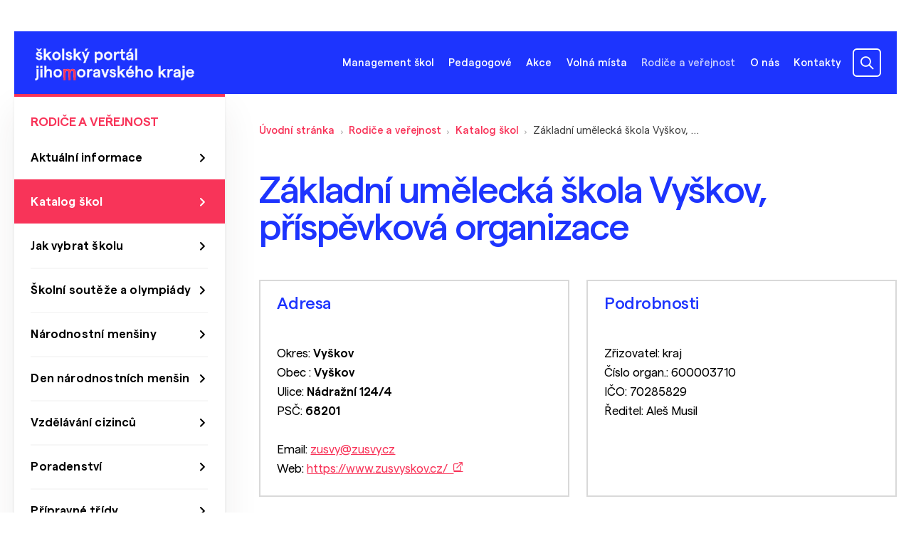

--- FILE ---
content_type: text/html; charset=UTF-8
request_url: https://skoly.jmk.cz/rodice-a-verejnost/katalog-skol/zakladni-umelecka-skola-vyskov-prispevkova-organizace~sch7194
body_size: 4910
content:
<!DOCTYPE html>
<html lang="cs">
<head>
    <meta charset="utf-8">
    <meta http-equiv="X-UA-Compatible" content="IE=edge,chrome=1">
    <meta name="format-detection" content="telephone=no">
    <meta name="viewport" content="width=device-width, initial-scale=1, shrink-to-fit=no">
            <title>Základní umělecká škola Vyškov, příspěvková organizace | školský portál jihomoravského kraje</title>
    <meta property="og:title" content="Základní umělecká škola Vyškov, příspěvková organizace" />
<meta name="description" content="" />
<meta property="og:description" content="" />
<meta property="keywords" content="" />
<meta name="author" content="Orwin s.r.o. (www.orwin.cz)" />
<meta property="og:type" content="article" />
<meta property="og:locale" content="cs_CZ" />
<meta property="og:url" content="https://skoly.jmk.cz/rodice-a-verejnost/katalog-skol/zakladni-umelecka-skola-vyskov-prispevkova-organizace~sch7194" />
<meta name="robots" content="all,follow" />

            <link rel="canonical" href="/rodice-a-verejnost/katalog-skol/zakladni-umelecka-skola-vyskov-prispevkova-organizace~sch7194"/>
                <link href="/cache-buster-1680769386/build/css/plyr.css" media="screen" rel="stylesheet" type="text/css" />
<link href="/cache-buster-1680769386/build/css/glightbox.min.css" media="screen" rel="stylesheet" type="text/css" />
<link href="/cache-buster-1680769386/build/css/swiper-bundle.min.css" media="screen" rel="stylesheet" type="text/css" />
<link href="/cache-buster-1680769386/build/css/nouislider.min.css" media="screen" rel="stylesheet" type="text/css" />
<link href="/cache-buster-1728462408/build/css/theme.min.css" media="screen" rel="stylesheet" type="text/css" />
<link href="/cache-buster-1728462408/static/cookie/cookieconsent.css" media="screen" rel="stylesheet" type="text/css" />
    
                <script type="text/javascript">
    window.dataLayer = window.dataLayer || [];
    function gtag(){dataLayer.push(arguments);}
    gtag('consent', 'default', {
        'ad_storage': 'denied',
        'ad_user_data': 'denied',
        'ad_personalization': 'denied',
        'analytics_storage': 'denied'
    });
</script>

<script type="text/plain" data-category="analytics">
    gtag('consent', 'update', {
        'analytics_storage': 'granted'
    });
</script>

<script type="text/plain" data-category="targeting">
    gtag('consent', 'update', {
        'ad_storage': 'granted',
    });
</script>

<script type="text/plain" data-category="remarketing">
    gtag('consent', 'update', {
        'ad_user_data': 'granted',
        'ad_personalization': 'granted',
    });
</script>

<!-- Google tag (gtag.js) -->
<script async src="https://www.googletagmanager.com/gtag/js?id=G-MX2RC88CG0"></script>
<script>
    window.dataLayer = window.dataLayer || [];
    function gtag(){dataLayer.push(arguments);}
    gtag('js', new Date());

    gtag('config', 'G-MX2RC88CG0');
</script>

    
                        
    <link rel="apple-touch-icon" sizes="180x180" href="/apple-touch-icon.png">
    <link rel="icon" type="image/png" sizes="32x32" href="/favicon-32x32.png">
    <link rel="icon" type="image/png" sizes="16x16" href="/favicon-16x16.png">
    <link rel="manifest" href="/site.webmanifest">
    <link rel="mask-icon" href="/safari-pinned-tab.svg" color="#1d34fe">
    <meta name="msapplication-TileColor" content="#1d34fe">
    <meta name="theme-color" content="#ffffff">
</head>
<body>
<header class="header com"><div class="offcanvas offcanvas-menu" tabindex="-1" id="mobileMenu"><div class="offcanvas-header"></div><div class="offcanvas-body"><div class="container container-small"><nav class="navbar"><ol class="navbar-nav"><li class="nav-item"><a class="nav-link main" data-bs-toggle="collapse" href="#menu-collapse-4" role="button" aria-expanded="false" aria-controls="#menu-collapse-4"><span>Management škol</span></a><div id="menu-collapse-4" class="mobile-dropdown collapse"><ul class="dd-mobile-menu"><li><a class="dropdown-item" href="/management-skol/aktualni-informace">Aktuální informace</a></li><li><a class="dropdown-item" href="/management-skol/dotace-a-granty">Dotace a granty</a></li><li><a class="dropdown-item" href="/management-skol/formulare-a-vzory">Formuláře a vzory</a></li><li><a class="dropdown-item" href="/management-skol/nabidka-majetku">Nabídka majetku</a></li><li><a class="dropdown-item" href="/management-skol/projekty">Projekty</a></li><li><a class="dropdown-item" href="/management-skol/zakony-a-vyhlasky">Zákony a vyhlášky</a></li><li><a class="dropdown-item" href="/management-skol/porady-reditelu">Porady ředitelů</a></li><li><a class="dropdown-item" href="/management-skol/Ekonomika">Ekonomika</a></li><li><a class="dropdown-item" href="/management-skol/strategicke-dokumenty-a-vyrocni-zpravy">Strategické dokumenty a výroční zprávy</a></li><li><a class="dropdown-item" href="/management-skol/Odborn%C3%A9%20vzd%C4%9Bl%C3%A1v%C3%A1n%C3%AD%20%28EU%29">Odborné vzdělávání (EU)</a></li></ul></div></li><li class="nav-item"><a class="nav-link main" data-bs-toggle="collapse" href="#menu-collapse-5" role="button" aria-expanded="false" aria-controls="#menu-collapse-5"><span>Pedagogové</span></a><div id="menu-collapse-5" class="mobile-dropdown collapse"><ul class="dd-mobile-menu"><li><a class="dropdown-item" href="/pedagogove/aktualni-informace">Aktuální informace</a></li><li><a class="dropdown-item" href="/pedagogove/digitalni-ucebni-materialy">Digitální učební materiály</a></li><li><a class="dropdown-item" href="/pedagogove/oblasti-vzdelavani">Oblasti vzdělávání</a></li><li><a class="dropdown-item" href="/pedagogove/specialni-pedagogika-a-poradenstvi">Poradenství</a></li><li><a class="dropdown-item" href="/pedagogove/prevence">Prevence</a></li><li><a class="dropdown-item" href="/pedagogove/vzdelavani-cizincu">Vzdělávání cizinců</a></li></ul></div></li><li class="nav-item"><a class="nav-link main" data-bs-toggle="collapse" href="#menu-collapse-6" role="button" aria-expanded="false" aria-controls="#menu-collapse-6"><span>Akce</span></a><div id="menu-collapse-6" class="mobile-dropdown collapse"><ul class="dd-mobile-menu"><li><a class="dropdown-item" href="/akce/kalendar-akci">Kalendář akcí</a></li><li><a class="dropdown-item" href="/akce/poskytovatele-akci">Poskytovatelé akcí</a></li><li><a class="dropdown-item" href="/akce/pridani-akce-kalendar">Žádost přidání akce do kalendáře</a></li></ul></div></li><li class="nav-item"><a class="nav-link main" href="/volna-mista">Volná místa</a></li><li class="nav-item"><a class="nav-link main active active-trail" data-bs-toggle="collapse" href="#menu-collapse-8" role="button" aria-expanded="true" aria-controls="#menu-collapse-8"><span>Rodiče a veřejnost</span></a><div id="menu-collapse-8" class="mobile-dropdown collapsed"><ul class="dd-mobile-menu"><li><a class="dropdown-item" href="/rodice-a-verejnost/aktualni-informace">Aktuální informace</a></li><li><a class="dropdown-item active" href="/rodice-a-verejnost/katalog-skol">Katalog škol</a></li><li><a class="dropdown-item" href="/rodice-a-verejnost/jak-vybrat-skolu">Jak vybrat školu</a></li><li><a class="dropdown-item" href="/rodice-a-verejnost/skolni-souteze-olympiady">Školní soutěže a olympiády</a></li><li><a class="dropdown-item" href="/rodice-a-verejnost/narodnostni-mensiny">Národnostní menšiny</a></li><li><a class="dropdown-item" href="/rodice-a-verejnost/den-narodnostnich-mensin">Den národnostních menšin </a></li><li><a class="dropdown-item" href="/rodice-a-verejnost/vzdelavani-cizincu">Vzdělávání cizinců</a></li><li><a class="dropdown-item" href="/rodice-a-verejnost/poradenstvi">Poradenství</a></li><li><a class="dropdown-item" href="/rodice-a-verejnost/pripravne-tridy">Přípravné třídy</a></li><li><a class="dropdown-item" href="/rodice-a-verejnost/Kurz%20pro%20z%C3%ADsk%C3%A1n%C3%AD%20z%C3%A1kladn%C3%ADho%20vzd%C4%9Bl%C3%A1n%C3%AD">Kurzy pro získání základního vzdělání</a></li><li><a class="dropdown-item" href="/rodice-a-verejnost/Speci%C3%A1ln%C3%AD%20vzd%C4%9Bl%C3%A1vac%C3%AD%20pot%C5%99eby">Speciální vzdělávací potřeby</a></li></ul></div></li><li class="nav-item"><a class="nav-link main" href="/o-nas">O nás</a></li><li class="nav-item"><a class="nav-link main" data-bs-toggle="collapse" href="#menu-collapse-10" role="button" aria-expanded="false" aria-controls="#menu-collapse-10"><span>Kontakty</span></a><div id="menu-collapse-10" class="mobile-dropdown collapse"><ul class="dd-mobile-menu"><li><a class="dropdown-item" href="/kontakty/telefonni-seznam">Telefonní seznam</a></li><li><a class="dropdown-item" href="/kontakty/adresy-a-kontakty">Adresy a kontakty</a></li></ul></div></li></ol></nav></div></div></div><div class="top-header"><div class="container"><nav class="navbar flex-column flex-xl-row align-items-end align-items-xl-center" id="navbar-container"><a class="navbar-brand order-1" href="/"><picture ><source srcset="/obsah/hlavicka/logo.svg 1x" width="235" height="47" type="image/svg+xml" /><source srcset="/obsah/hlavicka/logo.svg 1x" width="235" height="47" type="image/svg+xml" /><source srcset="/obsah/hlavicka/logo.svg 1x" width="235" height="47" type="image/svg+xml" /><img class="img-fluid logo" src="/obsah/hlavicka/logo.svg" width="235" height="47" alt="Logo školského portálu" loading="lazy" srcset="/obsah/hlavicka/logo.svg 1x" /></picture></a><div class="search-box order-3 order-xl-2"><div id="collapseSearch" class="search com d-xl-block collapse"><form action="/vyhledavani" method="get"><div class="input-group js-autocomplete"><input class="form-control js-autocomplete-input" type="text" name="q" value="" placeholder="Vyhledat…" autocomplete="off" data-autocomplete-config='{"url": "/search/suggest?", "fetchDelay":"200", "minChars":"3"}' /><button type="submit" class="btn btn-secondary" disabled="disabled"></button></div></form></div></div><div class="d-flex align-items-center order-2"><ul class="navbar-nav d-none d-lg-flex"><li class="nav-item"><a class="nav-link offcanvas-left offcanvas-outerClickClose main" data-bs-target="#offcanvas-dropdown-4" data-container="navbar-container" data-bs-toggle="offcanvas" data-bs-timeout="0" role="button" aria-controls="offcanvas-dropdown-pedagogove">Management škol</a><div class="offcanvas-toggle offcanvas-dropdown com" data-bs-scroll="true" data-bs-backdrop="false" tabindex="-1" id="offcanvas-dropdown-4"><div class="offcanvas-body"><ul class="dd-menu"><li><a class="dropdown-item" href="/management-skol/aktualni-informace">Aktuální informace</a></li><li><a class="dropdown-item" href="/management-skol/dotace-a-granty">Dotace a granty</a></li><li><a class="dropdown-item" href="/management-skol/formulare-a-vzory">Formuláře a vzory</a></li><li><a class="dropdown-item" href="/management-skol/nabidka-majetku">Nabídka majetku</a></li><li><a class="dropdown-item" href="/management-skol/projekty">Projekty</a></li><li><a class="dropdown-item" href="/management-skol/zakony-a-vyhlasky">Zákony a vyhlášky</a></li><li><a class="dropdown-item" href="/management-skol/porady-reditelu">Porady ředitelů</a></li><li><a class="dropdown-item" href="/management-skol/Ekonomika">Ekonomika</a></li><li><a class="dropdown-item" href="/management-skol/strategicke-dokumenty-a-vyrocni-zpravy">Strategické dokumenty a výroční zprávy</a></li><li><a class="dropdown-item" href="/management-skol/Odborn%C3%A9%20vzd%C4%9Bl%C3%A1v%C3%A1n%C3%AD%20%28EU%29">Odborné vzdělávání (EU)</a></li></ul></div></div></li><li class="nav-item"><a class="nav-link offcanvas-left offcanvas-outerClickClose main" data-bs-target="#offcanvas-dropdown-5" data-container="navbar-container" data-bs-toggle="offcanvas" data-bs-timeout="0" role="button" aria-controls="offcanvas-dropdown-pedagogove">Pedagogové</a><div class="offcanvas-toggle offcanvas-dropdown com" data-bs-scroll="true" data-bs-backdrop="false" tabindex="-1" id="offcanvas-dropdown-5"><div class="offcanvas-body"><ul class="dd-menu"><li><a class="dropdown-item" href="/pedagogove/aktualni-informace">Aktuální informace</a></li><li><a class="dropdown-item" href="/pedagogove/digitalni-ucebni-materialy">Digitální učební materiály</a></li><li><a class="dropdown-item" href="/pedagogove/oblasti-vzdelavani">Oblasti vzdělávání</a></li><li><a class="dropdown-item" href="/pedagogove/specialni-pedagogika-a-poradenstvi">Poradenství</a></li><li><a class="dropdown-item" href="/pedagogove/prevence">Prevence</a></li><li><a class="dropdown-item" href="/pedagogove/vzdelavani-cizincu">Vzdělávání cizinců</a></li></ul></div></div></li><li class="nav-item"><a class="nav-link offcanvas-left offcanvas-outerClickClose main" data-bs-target="#offcanvas-dropdown-6" data-container="navbar-container" data-bs-toggle="offcanvas" data-bs-timeout="0" role="button" aria-controls="offcanvas-dropdown-pedagogove">Akce</a><div class="offcanvas-toggle offcanvas-dropdown com" data-bs-scroll="true" data-bs-backdrop="false" tabindex="-1" id="offcanvas-dropdown-6"><div class="offcanvas-body"><ul class="dd-menu"><li><a class="dropdown-item" href="/akce/kalendar-akci">Kalendář akcí</a></li><li><a class="dropdown-item" href="/akce/poskytovatele-akci">Poskytovatelé akcí</a></li><li><a class="dropdown-item" href="/akce/pridani-akce-kalendar">Žádost přidání akce do kalendáře</a></li></ul></div></div></li><li class="nav-item"><a class="nav-link main" href="/volna-mista">Volná místa</a></li><li class="nav-item"><a class="nav-link offcanvas-left offcanvas-outerClickClose main active active-trail" data-bs-target="#offcanvas-dropdown-8" data-container="navbar-container" data-bs-toggle="offcanvas" data-bs-timeout="0" role="button" aria-controls="offcanvas-dropdown-pedagogove">Rodiče a veřejnost</a><div class="offcanvas-toggle offcanvas-dropdown com" data-bs-scroll="true" data-bs-backdrop="false" tabindex="-1" id="offcanvas-dropdown-8"><div class="offcanvas-body"><ul class="dd-menu"><li><a class="dropdown-item" href="/rodice-a-verejnost/aktualni-informace">Aktuální informace</a></li><li><a class="dropdown-item active" href="/rodice-a-verejnost/katalog-skol">Katalog škol</a></li><li><a class="dropdown-item" href="/rodice-a-verejnost/jak-vybrat-skolu">Jak vybrat školu</a></li><li><a class="dropdown-item" href="/rodice-a-verejnost/skolni-souteze-olympiady">Školní soutěže a olympiády</a></li><li><a class="dropdown-item" href="/rodice-a-verejnost/narodnostni-mensiny">Národnostní menšiny</a></li><li><a class="dropdown-item" href="/rodice-a-verejnost/den-narodnostnich-mensin">Den národnostních menšin </a></li><li><a class="dropdown-item" href="/rodice-a-verejnost/vzdelavani-cizincu">Vzdělávání cizinců</a></li><li><a class="dropdown-item" href="/rodice-a-verejnost/poradenstvi">Poradenství</a></li><li><a class="dropdown-item" href="/rodice-a-verejnost/pripravne-tridy">Přípravné třídy</a></li><li><a class="dropdown-item" href="/rodice-a-verejnost/Kurz%20pro%20z%C3%ADsk%C3%A1n%C3%AD%20z%C3%A1kladn%C3%ADho%20vzd%C4%9Bl%C3%A1n%C3%AD">Kurzy pro získání základního vzdělání</a></li><li><a class="dropdown-item" href="/rodice-a-verejnost/Speci%C3%A1ln%C3%AD%20vzd%C4%9Bl%C3%A1vac%C3%AD%20pot%C5%99eby">Speciální vzdělávací potřeby</a></li></ul></div></div></li><li class="nav-item"><a class="nav-link main" href="/o-nas">O nás</a></li><li class="nav-item"><a class="nav-link offcanvas-left offcanvas-outerClickClose main" data-bs-target="#offcanvas-dropdown-10" data-container="navbar-container" data-bs-toggle="offcanvas" data-bs-timeout="0" role="button" aria-controls="offcanvas-dropdown-pedagogove">Kontakty</a><div class="offcanvas-toggle offcanvas-dropdown com" data-bs-scroll="true" data-bs-backdrop="false" tabindex="-1" id="offcanvas-dropdown-10"><div class="offcanvas-body"><ul class="dd-menu"><li><a class="dropdown-item" href="/kontakty/telefonni-seznam">Telefonní seznam</a></li><li><a class="dropdown-item" href="/kontakty/adresy-a-kontakty">Adresy a kontakty</a></li></ul></div></div></li></ul><div class="d-flex ms--16"><a class="navbar-item search-toggler d-block d-xl-none collapsed" data-bs-toggle="collapse" href="#collapseSearch" role="button" aria-expanded="false" aria-controls="collapseSearch"></a><button class="navbar-item navbar-toggler d-block d-lg-none js-mobileMenu" type="button" data-bs-toggle="offcanvas" data-bs-target="#mobileMenu"><span class="navbar-toggler-icon"></span></button></div></div></nav></div></div><div class="autocomplete-results"><div class="offcanvas-outer-search"><div class="container offcanvas-toggle offcanvas-search com" data-bs-scroll="true" data-bs-backdrop="true" tabindex="-1" id="offcanvasSearch"><div id="snippet--search-suggest" class="offcanvas-body js-autocomplete"></div></div></div></div></header><div class="content com"><div class="container"><div class="d-flex flex-column flex-md-row-reverse justify-content-between"><article class="col-main"><section class="my--40"><nav aria-label="breadcrumb"><ol class="breadcrumb d-none d-md-flex"><li class="breadcrumb-item"><a href="/">Úvodní stránka</a></li><li class="breadcrumb-item"><a href="/rodice-a-verejnost">Rodiče a veřejnost</a></li><li class="breadcrumb-item"><a href="/rodice-a-verejnost/katalog-skol">Katalog škol</a></li><li class="breadcrumb-item">
                    Základní umělecká škola Vyškov, příspěvková organizace                </li></ol><ol class="breadcrumb d-flex d-md-none"><li class="breadcrumb-item level-up"><a href="/rodice-a-verejnost/katalog-skol">Katalog škol</a></li></ol></nav></section><section><h1 class="h3">Základní umělecká škola Vyškov, příspěvková organizace</h1></section><!-- Address --><section class="mt--48"><div class="row g--24"><div class="col-12 col-md-6"><div class="address-box com"><h2 class="h6 mb--48">Adresa</h2><p>Okres: <strong>Vyškov</strong><br/> Obec
                                    : <strong>Vyškov</strong><br/>
                                    Ulice:
                                    <strong>Nádražní 124/4</strong><br/>
                                    PSČ: <strong>68201</strong><br><br>
                                        Email: <a href="mailto:zusvy@zusvy.cz">zusvy@zusvy.cz</a><br>                                    Web: <a href="https://www.zusvyskov.cz/"  target="_blank">https://www.zusvyskov.cz/ &nbsp;<span class="icon icon-ext"></span></a></p></div></div><div class="col-12 col-md-6"><div class="address-box com"><h2 class="h6 mb--48">Podrobnosti</h2><p>Zřizovatel: kraj <br/> Číslo organ.: 600003710 <br/>
                                    IČO: 70285829 <br/> Ředitel: Aleš Musil</p></div></div></div></section></article><div class="col-side"><div class="side-content side-menu com d-none d-md-block"><nav><h6>Rodiče a veřejnost</h6><a class="nav-link" href="/rodice-a-verejnost/aktualni-informace">Aktuální informace</a><a class="nav-link active" href="/rodice-a-verejnost/katalog-skol">Katalog škol</a><a class="nav-link" href="/rodice-a-verejnost/jak-vybrat-skolu">Jak vybrat školu</a><a class="nav-link" href="/rodice-a-verejnost/skolni-souteze-olympiady">Školní soutěže a olympiády</a><a class="nav-link" href="/rodice-a-verejnost/narodnostni-mensiny">Národnostní menšiny</a><a class="nav-link" href="/rodice-a-verejnost/den-narodnostnich-mensin">Den národnostních menšin </a><a class="nav-link" href="/rodice-a-verejnost/vzdelavani-cizincu">Vzdělávání cizinců</a><a class="nav-link" href="/rodice-a-verejnost/poradenstvi">Poradenství</a><a class="nav-link" href="/rodice-a-verejnost/pripravne-tridy">Přípravné třídy</a><a class="nav-link" href="/rodice-a-verejnost/Kurz%20pro%20z%C3%ADsk%C3%A1n%C3%AD%20z%C3%A1kladn%C3%ADho%20vzd%C4%9Bl%C3%A1n%C3%AD">Kurzy pro získání základního vzdělání</a><a class="nav-link" href="/rodice-a-verejnost/Speci%C3%A1ln%C3%AD%20vzd%C4%9Bl%C3%A1vac%C3%AD%20pot%C5%99eby">Speciální vzdělávací potřeby</a></nav></div><div class="side-content side-links com"><h6>Důležité odkazy</h6><ul><li><a href="http://www.jmskoly.cz/organizace/odbor-skolstvi-jmk/oddeleni_vzdelavani/volna-mista-na-strednich-skolach-v-jihomoravskem-kraji-pro-skolni-rok-20202021"  target="_blank">Volná místa na středních školách &nbsp;<span class="icon icon-ext"></span></a></li><li><a href="/rodice-a-verejnost/katalog-skol">Katalog škol</a></li><li><a href="https://www.vim-jmk.cz/educationjobs/volna-mista-skoly"  target="_blank">Volné pracovní&nbsp;pozice na školách &nbsp;<span class="icon icon-ext"></span></a></li><li><a href="/rodice-a-verejnost/jak-vybrat-skolu">Výběr střední školy</a></li><li><a href="https://www.jmk.cz/folder/313"  target="_blank">Odbor školství na portálu jmk.cz &nbsp;<span class="icon icon-ext"></span></a></li><li><a href="/pedagogove/specialni-pedagogika-a-poradenstvi/specialni-pedagogika">Vzdělávání dětí&nbsp;a žáků se speciálními potřebami</a></li><li><a href="https://www.chces-soutezit.cz/"  target="_blank">Školní soutěže a olympiády &nbsp;<span class="icon icon-ext"></span></a></li><li><a href="https://www.podnikavamysl.cz/cz/"  target="_blank">Kompetence k podnikavosti a kreativitě &nbsp;<span class="icon icon-ext"></span></a></li></ul></div></div></div></div><script type="text/javascript" src="https://api.mapy.cz/loader.js"></script><script>
        window.baseUrl = '';
        Loader.load();
    </script></div><footer class="footer com"><div class="container"><div class="footer-top-box"><div class="row align-items-stretch"><div class="col-12 col-md-6"><h6>Adresa</h6><p>Jihomoravský kraj<br />
Žerotínovo náměstí 449/3<br />
IČO: 70888337<br />
DIČ: CZ70888337<br />
ID datové schránky: x2pbqzq<br />
Číslo příjmového účtu:<br />
27-7188260227/0100</p><p><br />
Telefon: <a href="tel:+420541651111">541 651 111</a><br />
E-mail: <a href="mailto:posta@jmk.cz">posta@jmk.cz</a></p></div><div class="col-6 col-md-3"><h6>Mapa webu</h6><ul><li><a href="/management-skol/aktualni-informace" >Management škol</a></li><li><a href="/pedagogove/aktualni-informace" >Pedagogové</a></li><li><a href="/rodice-a-verejnost/aktualni-informace" >Rodiče a veřejnost</a></li><li><a href="/akce" >Kalendář akcí</a></li><li><a href="/kontakty/telefonni-seznam" >Telefonní seznam</a></li><li><a href="/kontakty/adresy-a-kontakty" >Adresy a kontakty</a></li><li><a href="/volna-mista" >Volná místa</a></li><li><a href="javascript:void(0);" data-cc="show-preferencesModal">Nastavení cookies</a></li></ul></div><div class="col-6 col-md-3"><h6>Sociální sítě</h6><ul class="socials com justify-content-start"><li><a href="https://www.facebook.com/jihomoravsky.kraj/" target="_blank"><i class="icon-facebook"><span class="visually-hidden">facebook</span></i></a></li><li><a href="https://www.instagram.com/jihomoravsky_kraj_official/" target="_blank"><i class="icon-instagram"><span class="visually-hidden">instagram</span></i></a></li></ul></div></div></div><div class="copyright d-flex justify-content-between align-items-sm-end flex-column flex-sm-row"><div class="copyright-links d-flex flex-column flex-md-row"><a href="/dokumenty/GDPR%20obecne%CC%81%20nar%CC%8Ci%CC%81zeni%CC%81%20o%20ochrane%CC%8C%20osobni%CC%81ch%20u%CC%81daju%CC%8A.pdf" target="_blank">Zásady zpracování os. údajů</a><a href="https://www.orwin.cz/"  target="_blank">S láskou ke vzdělání vyrobeno v ORWIN &nbsp;<span class="icon icon-ext"></span></a></div><p>© 2026 Odbor školství Jihomoravského kraje</p></div><div class="footer-logos d-flex justify-content-between flex-column flex-sm-row"><div class="partners-logos d-flex justify-content-between"><picture ><source srcset="/_default_upload_bucket/4512/image-thumb__4512__footer-logo-eu/trojlogo.webp 1x, /_default_upload_bucket/4512/image-thumb__4512__footer-logo-eu/trojlogo@2x.webp 2x" width="353" height="43" type="image/webp" /><source srcset="/_default_upload_bucket/4512/image-thumb__4512__footer-logo-eu/trojlogo.avif 1x, /_default_upload_bucket/4512/image-thumb__4512__footer-logo-eu/trojlogo@2x.avif 2x" width="353" height="43" type="image/avif" /><source srcset="/_default_upload_bucket/4512/image-thumb__4512__footer-logo-eu/trojlogo.png 1x, /_default_upload_bucket/4512/image-thumb__4512__footer-logo-eu/trojlogo@2x.png 2x" width="353" height="43" type="image/png" /><img class="img-fluid" src="/_default_upload_bucket/4512/image-thumb__4512__footer-logo-eu/trojlogo.png" width="353" height="43" alt="" loading="lazy" srcset="/_default_upload_bucket/4512/image-thumb__4512__footer-logo-eu/trojlogo.png 1x, /_default_upload_bucket/4512/image-thumb__4512__footer-logo-eu/trojlogo@2x.png 2x" /></picture></div></div></div></footer><script src="https://skoly.jmk.cz/build/js/popper.min.js"></script>
<script src="https://skoly.jmk.cz/build/js/plyr.min.js"></script>
<script src="https://skoly.jmk.cz/build/js/glightbox.min.js"></script>
<script src="https://skoly.jmk.cz/build/js/swiper-bundle.min.js"></script>
<script src="https://skoly.jmk.cz/build/js/nouislider.min.js"></script>
<script src="https://skoly.jmk.cz/build/js/theme.min.js"></script>

<script src="/cache-buster-1728462408/static/cookie/cookieconsent-config.js" type="module"></script>
</body>
</html>

--- FILE ---
content_type: image/svg+xml
request_url: https://skoly.jmk.cz/obsah/hlavicka/logo.svg
body_size: 60581
content:
<svg width="235" height="47" viewBox="0 0 235 47" fill="none" xmlns="http://www.w3.org/2000/svg">
<mask id="path-1-outside-1_499_19298" maskUnits="userSpaceOnUse" x="-0.50293" y="-0.482056" width="236" height="48" fill="black">
<rect fill="white" x="-0.50293" y="-0.482056" width="236" height="48"/>
<path d="M5.13909 3.90228H7.22L9.84972 0.517944H7.97461L6.19098 2.39305L4.38448 0.517944H2.50938L5.13909 3.90228ZM6.44252 16.8908C7.76881 16.8755 8.8207 16.5402 9.59818 15.8846C10.3757 15.2291 10.772 14.3907 10.7873 13.3693C10.5129 11.2197 9.43811 10.0307 7.56301 9.80199C5.67266 9.57332 4.59028 9.00926 4.31588 8.10982C4.31588 7.7287 4.47595 7.43905 4.79609 7.24087C5.11623 7.02745 5.5507 6.92073 6.09951 6.92073C6.64832 6.92073 7.14377 7.07318 7.58587 7.37807C8.04321 7.68297 8.35573 8.12507 8.52342 8.70437L10.5815 7.83542C10.3071 6.98171 9.76587 6.2957 8.9579 5.77738C8.14993 5.2743 7.18951 5.01514 6.07664 4.9999C4.81133 5.01514 3.82042 5.31241 3.10392 5.89171C2.38742 6.48626 2.02154 7.24087 2.0063 8.15556C2.2807 10.1221 3.35546 11.2274 5.23056 11.4713C7.09042 11.7152 8.15755 12.3555 8.43196 13.3921C8.41671 13.819 8.23377 14.1696 7.88314 14.444C7.53252 14.7337 7.05231 14.8861 6.44252 14.9014C5.64979 14.8861 5.01713 14.6651 4.54455 14.2382C4.07196 13.8114 3.7442 13.2778 3.56126 12.6375L1.50322 13.5065C1.76238 14.3602 2.30357 15.13 3.12679 15.816C3.93476 16.4868 5.04 16.8451 6.44252 16.8908Z"/>
<path d="M21.3042 16.7079H24.3455L19.2004 9.73339L23.9796 5.18283H20.7554L15.999 9.52758V0.517944H13.4836V16.7079H15.999V12.7518L17.4396 11.4027L21.3042 16.7079Z"/>
<path d="M31.8191 16.8908C33.5723 16.8603 34.9976 16.3039 36.0953 15.2215C37.1776 14.1239 37.7341 12.6985 37.7646 10.9453C37.7341 9.1922 37.1776 7.76682 36.0953 6.6692C34.9976 5.58682 33.5723 5.03039 31.8191 4.9999C30.0507 5.03039 28.6253 5.58682 27.543 6.6692C26.4606 7.76682 25.9041 9.1922 25.8737 10.9453C25.9041 12.6985 26.4606 14.1239 27.543 15.2215C28.6253 16.3039 30.0507 16.8603 31.8191 16.8908ZM31.8191 14.7184C30.7825 14.7032 29.9516 14.3525 29.3266 13.6665C28.7168 12.9805 28.4043 12.0735 28.389 10.9453C28.4043 9.81723 28.7168 8.91017 29.3266 8.22416C29.9516 7.53814 30.7825 7.18752 31.8191 7.17227C32.8557 7.18752 33.679 7.53814 34.2888 8.22416C34.9138 8.91017 35.2339 9.81723 35.2492 10.9453C35.2339 12.0735 34.9138 12.9805 34.2888 13.6665C33.679 14.3525 32.8557 14.7032 31.8191 14.7184Z"/>
<path d="M40.5258 16.7079H43.0183V0.517944H40.5258V16.7079Z"/>
<path d="M50.4108 16.8908C51.7371 16.8755 52.789 16.5402 53.5664 15.8846C54.3439 15.2291 54.7403 14.3907 54.7555 13.3693C54.4811 11.2197 53.4064 10.0307 51.5313 9.80199C49.6409 9.57332 48.5585 9.00926 48.2841 8.10982C48.2841 7.7287 48.4442 7.43905 48.7643 7.24087C49.0845 7.02745 49.519 6.92073 50.0678 6.92073C50.6166 6.92073 51.112 7.07318 51.5541 7.37807C52.0115 7.68297 52.324 8.12507 52.4917 8.70437L54.5497 7.83542C54.2753 6.98171 53.7341 6.2957 52.9262 5.77738C52.1182 5.2743 51.1578 5.01514 50.0449 4.9999C48.7796 5.01514 47.7887 5.31241 47.0722 5.89171C46.3557 6.48626 45.9898 7.24087 45.9746 8.15556C46.249 10.1221 47.3237 11.2274 49.1988 11.4713C51.0587 11.7152 52.1258 12.3555 52.4002 13.3921C52.385 13.819 52.202 14.1696 51.8514 14.444C51.5008 14.7337 51.0206 14.8861 50.4108 14.9014C49.6181 14.8861 48.9854 14.6651 48.5128 14.2382C48.0402 13.8114 47.7125 13.2778 47.5295 12.6375L45.4715 13.5065C45.7306 14.3602 46.2718 15.13 47.095 15.816C47.903 16.4868 49.0083 16.8451 50.4108 16.8908Z"/>
<path d="M65.2724 16.7079H68.3138L63.1687 9.73339L67.9479 5.18283H64.7236L59.9673 9.52758V0.517944H57.4519V16.7079H59.9673V12.7518L61.4079 11.4027L65.2724 16.7079Z"/>
<path d="M73.5693 3.90228H75.3529L78.0741 0.517944H75.1013L73.5693 3.90228ZM71.8771 20.8697H74.2781L80.3379 5.18283H77.8683L74.8955 13.3921L71.7856 5.18283H69.2245L73.6378 16.2505L71.8771 20.8697Z"/>
<path d="M88.435 20.8697H90.9275V15.3816C91.2934 15.8389 91.7812 16.2048 92.391 16.4792C93.0008 16.7536 93.664 16.8908 94.3805 16.8908C96.1184 16.8603 97.4751 16.3039 98.4508 15.2215C99.4265 14.1391 99.9219 12.7137 99.9372 10.9453C99.9219 9.17695 99.4417 7.75157 98.4965 6.6692C97.5666 5.58682 96.2403 5.03039 94.5177 4.9999C93.7097 5.01514 92.9932 5.17521 92.3682 5.4801C91.7431 5.785 91.2629 6.17374 90.9275 6.64633V5.18283H88.435V20.8697ZM94.1061 14.7184C93.0847 14.7032 92.2767 14.3602 91.6821 13.6894C91.0876 13.0034 90.7827 12.0887 90.7675 10.9453C90.7827 9.78674 91.0876 8.87206 91.6821 8.20129C92.2767 7.53052 93.0847 7.18752 94.1061 7.17227C95.1275 7.18752 95.9354 7.53052 96.53 8.20129C97.1245 8.87206 97.4294 9.78674 97.4446 10.9453C97.4294 12.0887 97.1245 13.0034 96.53 13.6894C95.9354 14.3602 95.1275 14.7032 94.1061 14.7184Z"/>
<path d="M108.021 16.8908C109.774 16.8603 111.2 16.3039 112.297 15.2215C113.38 14.1239 113.936 12.6985 113.966 10.9453C113.936 9.1922 113.38 7.76682 112.297 6.6692C111.2 5.58682 109.774 5.03039 108.021 4.9999C106.253 5.03039 104.827 5.58682 103.745 6.6692C102.663 7.76682 102.106 9.1922 102.076 10.9453C102.106 12.6985 102.663 14.1239 103.745 15.2215C104.827 16.3039 106.253 16.8603 108.021 16.8908ZM108.021 14.7184C106.984 14.7032 106.154 14.3525 105.529 13.6665C104.919 12.9805 104.606 12.0735 104.591 10.9453C104.606 9.81723 104.919 8.91017 105.529 8.22416C106.154 7.53814 106.984 7.18752 108.021 7.17227C109.058 7.18752 109.881 7.53814 110.491 8.22416C111.116 8.91017 111.436 9.81723 111.451 10.9453C111.436 12.0735 111.116 12.9805 110.491 13.6665C109.881 14.3525 109.058 14.7032 108.021 14.7184Z"/>
<path d="M123.885 7.60675L124.022 5.2057C123.839 5.12948 123.641 5.07612 123.428 5.04563C123.199 5.01514 122.97 4.9999 122.742 4.9999C122.025 5.01514 121.339 5.23619 120.684 5.66304C120.043 6.10514 119.556 6.67682 119.22 7.37807V5.18283H116.728V16.7079H119.22V12.4088C119.251 10.6404 119.571 9.34465 120.181 8.52143C120.79 7.71346 121.53 7.3171 122.399 7.33234C122.658 7.33234 122.917 7.35521 123.176 7.40094C123.435 7.44668 123.672 7.51528 123.885 7.60675Z"/>
<path d="M132.791 16.6164L132.631 14.3983C132.418 14.505 132.189 14.5736 131.945 14.6041C131.701 14.6498 131.465 14.6727 131.237 14.6727C130.764 14.6727 130.383 14.5279 130.093 14.2382C129.804 13.9486 129.659 13.5141 129.659 12.9348V7.30947H132.631V5.18283H129.659V1.75277H127.166V5.18283H125.154V7.30947H127.166V13.072C127.181 14.383 127.54 15.3511 128.241 15.9761C128.942 16.5859 129.849 16.8908 130.962 16.8908C131.282 16.8908 131.602 16.8679 131.923 16.8222C132.227 16.7765 132.517 16.7079 132.791 16.6164Z"/>
<path d="M143.149 0.517944H140.176L138.644 3.90228H140.427L143.149 0.517944ZM139.741 4.9999C138.491 5.01514 137.432 5.35815 136.563 6.02892C135.709 6.69968 135.176 7.60675 134.962 8.7501L137.203 9.16171C137.295 8.4757 137.561 7.93451 138.004 7.53814C138.461 7.15703 139.04 6.96647 139.741 6.96647C140.504 6.96647 141.106 7.17227 141.548 7.58388C141.99 7.98024 142.219 8.53667 142.234 9.25318V9.41325L140.062 9.64192C138.293 9.82485 136.967 10.2288 136.083 10.8539C135.199 11.4789 134.756 12.3555 134.756 13.4836C134.772 14.4897 135.13 15.3053 135.831 15.9304C136.532 16.5554 137.462 16.8755 138.621 16.8908C139.398 16.8755 140.107 16.7002 140.748 16.3648C141.388 16.0142 141.883 15.5416 142.234 14.9471V16.7079H144.681V9.52758C144.666 8.07933 144.208 6.96647 143.309 6.18899C142.425 5.4115 141.235 5.01514 139.741 4.9999ZM139.124 14.97C138.53 14.9547 138.065 14.8099 137.729 14.5355C137.379 14.2458 137.203 13.8723 137.203 13.415C137.203 12.9119 137.44 12.4927 137.912 12.1573C138.385 11.8372 139.094 11.6237 140.039 11.517L142.234 11.2655V11.7457C142.219 12.7061 141.944 13.476 141.411 14.0553C140.862 14.6498 140.1 14.9547 139.124 14.97Z"/>
<path d="M148.068 16.7079H150.561V0.517944H148.068V16.7079Z"/>
<path d="M2.46364 25.8351V28.602H5.20769V25.8351H2.46364ZM1.16022 46.3698C2.36455 46.3545 3.31735 45.9886 4.0186 45.2721C4.70462 44.5556 5.05525 43.5952 5.07049 42.3909V30.5H2.57798V42.0707C2.57798 42.7415 2.44077 43.2598 2.16637 43.6257C1.87672 43.9916 1.44987 44.1745 0.885811 44.1745C0.809587 44.1745 0.748608 44.1745 0.702874 44.1745C0.65714 44.1745 0.588539 44.1669 0.49707 44.1516L0.542805 46.3469L1.16022 46.3698Z"/>
<path d="M8.30011 25.8351V28.602H11.0442V25.8351H8.30011ZM8.41445 42.025H10.907V30.5H8.41445V42.025Z"/>
<path d="M14.3206 42.025H16.8131V37.04C16.8283 35.6222 17.1028 34.5246 17.6363 33.7471C18.1699 32.9696 18.9245 32.5733 19.9002 32.558C20.6929 32.558 21.3103 32.7791 21.7524 33.2212C22.1945 33.648 22.4155 34.2502 22.4155 35.0277V42.025H24.9081V34.456C24.8928 33.1754 24.4965 32.1693 23.719 31.4375C22.9567 30.7058 21.9125 30.3323 20.5862 30.317C19.763 30.317 19.0312 30.5 18.3909 30.8659C17.7507 31.2317 17.2247 31.7729 16.8131 32.4894V25.8351H14.3206V42.025Z"/>
<path d="M33.6163 42.2079C35.3695 42.1774 36.7948 41.621 37.8925 40.5386C38.9748 39.441 39.5313 38.0156 39.5618 36.2625C39.5313 34.5093 38.9748 33.084 37.8925 31.9863C36.7948 30.904 35.3695 30.3475 33.6163 30.317C31.8479 30.3475 30.4225 30.904 29.3402 31.9863C28.2578 33.084 27.7014 34.5093 27.6709 36.2625C27.7014 38.0156 28.2578 39.441 29.3402 40.5386C30.4225 41.621 31.8479 42.1774 33.6163 42.2079ZM33.6163 40.0356C32.5797 40.0203 31.7488 39.6697 31.1238 38.9837C30.514 38.2977 30.2015 37.3906 30.1863 36.2625C30.2015 35.1344 30.514 34.2273 31.1238 33.5413C31.7488 32.8553 32.5797 32.5047 33.6163 32.4894C34.653 32.5047 35.4762 32.8553 36.086 33.5413C36.711 34.2273 37.0311 35.1344 37.0464 36.2625C37.0311 37.3906 36.711 38.2977 36.086 38.9837C35.4762 39.6697 34.653 40.0203 33.6163 40.0356Z"/>
<path d="M42.323 42.025H44.8155V36.1939C44.8155 35.081 45.0518 34.1816 45.5244 33.4956C45.9817 32.8248 46.6448 32.4818 47.5138 32.4666C48.2455 32.4818 48.8096 32.7028 49.206 33.1297C49.5871 33.5566 49.7776 34.1359 49.7776 34.8676V42.025H52.2473V36.1939C52.2473 35.0658 52.4836 34.1663 52.9562 33.4956C53.4135 32.8248 54.0767 32.4818 54.9456 32.4666C55.6774 32.4818 56.2414 32.7028 56.6378 33.1297C57.0341 33.5566 57.2323 34.1359 57.2323 34.8676V42.025H59.7248V34.2502C59.7096 33.0611 59.3437 32.1159 58.6272 31.4147C57.8955 30.6982 56.9046 30.3323 55.6545 30.317C54.7398 30.3323 53.9623 30.5533 53.322 30.9802C52.6665 31.4223 52.1787 31.9635 51.8586 32.6038C51.6146 31.8568 51.1802 31.2927 50.5551 30.9116C49.9148 30.5152 49.1297 30.317 48.1998 30.317C47.3614 30.3323 46.6677 30.5305 46.1189 30.9116C45.5548 31.2927 45.1204 31.8034 44.8155 32.4437V30.5H42.323V42.025Z"/>
<path d="M68.4297 42.2079C70.1828 42.1774 71.6082 41.621 72.7058 40.5386C73.7882 39.441 74.3446 38.0156 74.3751 36.2625C74.3446 34.5093 73.7882 33.084 72.7058 31.9863C71.6082 30.904 70.1828 30.3475 68.4297 30.317C66.6613 30.3475 65.2359 30.904 64.1535 31.9863C63.0712 33.084 62.5147 34.5093 62.4842 36.2625C62.5147 38.0156 63.0712 39.441 64.1535 40.5386C65.2359 41.621 66.6613 42.1774 68.4297 42.2079ZM68.4297 40.0356C67.3931 40.0203 66.5622 39.6697 65.9372 38.9837C65.3274 38.2977 65.0149 37.3906 64.9996 36.2625C65.0149 35.1344 65.3274 34.2273 65.9372 33.5413C66.5622 32.8553 67.3931 32.5047 68.4297 32.4894C69.4663 32.5047 70.2896 32.8553 70.8993 33.5413C71.5244 34.2273 71.8445 35.1344 71.8598 36.2625C71.8445 37.3906 71.5244 38.2977 70.8993 38.9837C70.2896 39.6697 69.4663 40.0203 68.4297 40.0356Z"/>
<path d="M84.2937 32.9239L84.4309 30.5229C84.248 30.4466 84.0498 30.3933 83.8364 30.3628C83.6077 30.3323 83.3791 30.317 83.1504 30.317C82.4339 30.3323 81.7479 30.5533 81.0924 30.9802C80.4521 31.4223 79.9642 31.994 79.6289 32.6952V30.5H77.1363V42.025H79.6289V37.726C79.6593 35.9576 79.9795 34.6618 80.5893 33.8386C81.1991 33.0306 81.9384 32.6342 82.8074 32.6495C83.0665 32.6495 83.3257 32.6724 83.5849 32.7181C83.844 32.7638 84.0803 32.8324 84.2937 32.9239Z"/>
<path d="M91.0506 30.317C89.8005 30.3323 88.741 30.6753 87.8721 31.3461C87.0184 32.0168 86.4848 32.9239 86.2714 34.0673L88.5124 34.4789C88.6038 33.7928 88.8706 33.2517 89.3127 32.8553C89.7701 32.4742 90.3494 32.2836 91.0506 32.2836C91.8129 32.2836 92.415 32.4894 92.8571 32.901C93.2992 33.2974 93.5279 33.8538 93.5431 34.5703V34.7304L91.3708 34.9591C89.6024 35.142 88.2761 35.546 87.3919 36.171C86.5077 36.7961 86.0656 37.6726 86.0656 38.8007C86.0808 39.8069 86.4391 40.6225 87.1403 41.2475C87.8416 41.8726 88.7715 42.1927 89.9301 42.2079C90.7076 42.1927 91.4165 42.0174 92.0568 41.682C92.697 41.3314 93.1925 40.8588 93.5431 40.2642V42.025H95.9899V34.8447C95.9747 33.3965 95.5173 32.2836 94.6179 31.5061C93.7337 30.7287 92.5446 30.3323 91.0506 30.317ZM90.4332 40.2871C89.8387 40.2719 89.3737 40.127 89.0383 39.8526C88.6877 39.563 88.5124 39.1895 88.5124 38.7321C88.5124 38.2291 88.7487 37.8098 89.2212 37.4744C89.6938 37.1543 90.4027 36.9409 91.3479 36.8342L93.5431 36.5826V37.0628C93.5279 38.0233 93.2535 38.7931 92.7199 39.3724C92.1711 39.967 91.4089 40.2719 90.4332 40.2871Z"/>
<path d="M102.35 42.025H104.751L108.959 30.5H106.397L103.539 39.1209L100.681 30.5H98.1425L102.35 42.025Z"/>
<path d="M115.091 42.2079C116.417 42.1927 117.469 41.8573 118.246 41.2018C119.024 40.5463 119.42 39.7078 119.435 38.6864C119.161 36.5369 118.086 35.3478 116.211 35.1191C114.321 34.8905 113.238 34.3264 112.964 33.427C112.964 33.0459 113.124 32.7562 113.444 32.558C113.764 32.3446 114.199 32.2379 114.748 32.2379C115.297 32.2379 115.792 32.3903 116.234 32.6952C116.691 33.0001 117.004 33.4422 117.172 34.0215L119.23 33.1526C118.955 32.2989 118.414 31.6128 117.606 31.0945C116.798 30.5915 115.838 30.3323 114.725 30.317C113.46 30.3323 112.469 30.6296 111.752 31.2089C111.036 31.8034 110.67 32.558 110.655 33.4727C110.929 35.4393 112.004 36.5445 113.879 36.7884C115.739 37.0324 116.806 37.6726 117.08 38.7093C117.065 39.1361 116.882 39.4868 116.531 39.7612C116.181 40.0508 115.701 40.2033 115.091 40.2185C114.298 40.2033 113.665 39.9822 113.193 39.5554C112.72 39.1285 112.392 38.5949 112.209 37.9547L110.151 38.8236C110.411 39.6773 110.952 40.4472 111.775 41.1332C112.583 41.804 113.688 42.1622 115.091 42.2079Z"/>
<path d="M129.952 42.025H132.994L127.849 35.0505L132.628 30.5H129.404L124.647 34.8447V25.8351H122.132V42.025H124.647V38.069L126.088 36.7198L129.952 42.025Z"/>
<path d="M143.349 25.8351H140.376L138.844 29.2194H140.627L143.349 25.8351ZM145.818 35.828C145.818 34.3645 145.338 33.0916 144.378 32.0092C143.417 30.9421 142.007 30.378 140.147 30.317C138.318 30.3628 136.923 30.9649 135.962 32.1235C135.002 33.2669 134.522 34.6466 134.522 36.2625C134.537 37.8632 135.04 39.2428 136.031 40.4014C137.007 41.5448 138.417 42.147 140.262 42.2079C141.618 42.2079 142.762 41.903 143.692 41.2933C144.606 40.6835 145.224 39.8221 145.544 38.7093L143.188 38.1147C143.036 38.7398 142.708 39.2276 142.205 39.5782C141.702 39.9136 141.069 40.0813 140.307 40.0813C139.377 40.0661 138.623 39.7764 138.043 39.2123C137.449 38.6483 137.091 37.8632 136.969 36.857H145.772C145.788 36.7503 145.795 36.5979 145.795 36.3997C145.811 36.2015 145.818 36.011 145.818 35.828ZM137.083 34.9591C137.266 34.0901 137.624 33.427 138.158 32.9696C138.691 32.5123 139.354 32.2836 140.147 32.2836C141.062 32.2989 141.771 32.5504 142.274 33.0382C142.792 33.5261 143.089 34.1663 143.166 34.9591H137.083Z"/>
<path d="M148.593 42.025H151.086V37.04C151.101 35.6222 151.376 34.5246 151.909 33.7471C152.443 32.9696 153.197 32.5733 154.173 32.558C154.966 32.558 155.583 32.7791 156.025 33.2212C156.467 33.648 156.688 34.2502 156.688 35.0277V42.025H159.181V34.456C159.166 33.1754 158.769 32.1693 157.992 31.4375C157.229 30.7058 156.185 30.3323 154.859 30.317C154.036 30.317 153.304 30.5 152.664 30.8659C152.023 31.2317 151.497 31.7729 151.086 32.4894V25.8351H148.593V42.025Z"/>
<path d="M167.889 42.2079C169.642 42.1774 171.068 41.621 172.165 40.5386C173.248 39.441 173.804 38.0156 173.835 36.2625C173.804 34.5093 173.248 33.084 172.165 31.9863C171.068 30.904 169.642 30.3475 167.889 30.317C166.121 30.3475 164.695 30.904 163.613 31.9863C162.531 33.084 161.974 34.5093 161.944 36.2625C161.974 38.0156 162.531 39.441 163.613 40.5386C164.695 41.621 166.121 42.1774 167.889 42.2079ZM167.889 40.0356C166.852 40.0203 166.022 39.6697 165.397 38.9837C164.787 38.2977 164.474 37.3906 164.459 36.2625C164.474 35.1344 164.787 34.2273 165.397 33.5413C166.022 32.8553 166.852 32.5047 167.889 32.4894C168.926 32.5047 169.749 32.8553 170.359 33.5413C170.984 34.2273 171.304 35.1344 171.319 36.2625C171.304 37.3906 170.984 38.2977 170.359 38.9837C169.749 39.6697 168.926 40.0203 167.889 40.0356Z"/>
<path d="M190.367 42.025H193.408L188.263 35.0505L193.043 30.5H189.818L185.062 34.8447V25.8351H182.547V42.025H185.062V38.069L186.503 36.7198L190.367 42.025Z"/>
<path d="M202.711 32.9239L202.849 30.5229C202.666 30.4466 202.467 30.3933 202.254 30.3628C202.025 30.3323 201.797 30.317 201.568 30.317C200.852 30.3323 200.166 30.5533 199.51 30.9802C198.87 31.4223 198.382 31.994 198.046 32.6952V30.5H195.554V42.025H198.046V37.726C198.077 35.9576 198.397 34.6618 199.007 33.8386C199.617 33.0306 200.356 32.6342 201.225 32.6495C201.484 32.6495 201.743 32.6724 202.003 32.7181C202.262 32.7638 202.498 32.8324 202.711 32.9239Z"/>
<path d="M209.468 30.317C208.218 30.3323 207.159 30.6753 206.29 31.3461C205.436 32.0168 204.902 32.9239 204.689 34.0673L206.93 34.4789C207.021 33.7928 207.288 33.2517 207.73 32.8553C208.188 32.4742 208.767 32.2836 209.468 32.2836C210.23 32.2836 210.833 32.4894 211.275 32.901C211.717 33.2974 211.946 33.8538 211.961 34.5703V34.7304L209.788 34.9591C208.02 35.142 206.694 35.546 205.81 36.171C204.925 36.7961 204.483 37.6726 204.483 38.8007C204.498 39.8069 204.857 40.6225 205.558 41.2475C206.259 41.8726 207.189 42.1927 208.348 42.2079C209.125 42.1927 209.834 42.0174 210.474 41.682C211.115 41.3314 211.61 40.8588 211.961 40.2642V42.025H214.408V34.8447C214.392 33.3965 213.935 32.2836 213.036 31.5061C212.151 30.7287 210.962 30.3323 209.468 30.317ZM208.851 40.2871C208.256 40.2719 207.791 40.127 207.456 39.8526C207.105 39.563 206.93 39.1895 206.93 38.7321C206.93 38.2291 207.166 37.8098 207.639 37.4744C208.111 37.1543 208.82 36.9409 209.766 36.8342L211.961 36.5826V37.0628C211.946 38.0233 211.671 38.7931 211.138 39.3724C210.589 39.967 209.827 40.2719 208.851 40.2871Z"/>
<path d="M217.795 25.8351V28.602H220.539V25.8351H217.795ZM216.492 46.3698C217.696 46.3545 218.649 45.9886 219.35 45.2721C220.036 44.5556 220.387 43.5952 220.402 42.3909V30.5H217.909V42.0707C217.909 42.7415 217.772 43.2598 217.498 43.6257C217.208 43.9916 216.781 44.1745 216.217 44.1745C216.141 44.1745 216.08 44.1745 216.034 44.1745C215.988 44.1745 215.92 44.1669 215.828 44.1516L215.874 46.3469L216.492 46.3698Z"/>
<path d="M234.425 35.828C234.425 34.3645 233.944 33.0916 232.984 32.0092C232.024 30.9421 230.614 30.378 228.754 30.317C226.924 30.3628 225.529 30.9649 224.569 32.1235C223.609 33.2669 223.128 34.6466 223.128 36.2625C223.144 37.8632 223.647 39.2428 224.638 40.4014C225.613 41.5448 227.023 42.147 228.868 42.2079C230.225 42.2079 231.368 41.903 232.298 41.2933C233.213 40.6835 233.83 39.8221 234.15 38.7093L231.795 38.1147C231.643 38.7398 231.315 39.2276 230.812 39.5782C230.309 39.9136 229.676 40.0813 228.914 40.0813C227.984 40.0661 227.229 39.7764 226.65 39.2123C226.055 38.6483 225.697 37.8632 225.575 36.857H234.379C234.394 36.7503 234.402 36.5979 234.402 36.3997C234.417 36.2015 234.425 36.011 234.425 35.828ZM225.689 34.9591C225.872 34.0901 226.231 33.427 226.764 32.9696C227.298 32.5123 227.961 32.2836 228.754 32.2836C229.668 32.2989 230.377 32.5504 230.88 33.0382C231.399 33.5261 231.696 34.1663 231.772 34.9591H225.689Z"/>
<path d="M42.323 42.025H44.8155V36.1939C44.8155 35.0811 45.0518 34.1816 45.5244 33.4956C45.9817 32.8248 46.6448 32.4818 47.5138 32.4666C48.2455 32.4818 48.8096 32.7029 49.206 33.1297C49.5871 33.5566 49.7776 34.1359 49.7776 34.8676V42.025H52.2473V36.1939C52.2473 35.0658 52.4836 34.1664 52.9562 33.4956C53.4135 32.8248 54.0766 32.4818 54.9456 32.4666C55.6773 32.4818 56.2414 32.7029 56.6378 33.1297C57.0341 33.5566 57.2323 34.1359 57.2323 34.8676V42.025H59.7248V34.2502C59.7096 33.0611 59.3437 32.116 58.6272 31.4147C57.8955 30.6982 56.9045 30.3323 55.6545 30.3171C54.7398 30.3323 53.9623 30.5534 53.322 30.9802C52.6665 31.4223 52.1787 31.9635 51.8585 32.6038C51.6146 31.8568 51.1801 31.2927 50.5551 30.9116C49.9148 30.5153 49.1297 30.3171 48.1998 30.3171C47.3613 30.3323 46.6677 30.5305 46.1189 30.9116C45.5548 31.2927 45.1204 31.8034 44.8155 32.4437V30.5H42.323V42.025Z"/>
</mask>
<path d="M5.13909 3.90228H7.22L9.84972 0.517944H7.97461L6.19098 2.39305L4.38448 0.517944H2.50938L5.13909 3.90228ZM6.44252 16.8908C7.76881 16.8755 8.8207 16.5402 9.59818 15.8846C10.3757 15.2291 10.772 14.3907 10.7873 13.3693C10.5129 11.2197 9.43811 10.0307 7.56301 9.80199C5.67266 9.57332 4.59028 9.00926 4.31588 8.10982C4.31588 7.7287 4.47595 7.43905 4.79609 7.24087C5.11623 7.02745 5.5507 6.92073 6.09951 6.92073C6.64832 6.92073 7.14377 7.07318 7.58587 7.37807C8.04321 7.68297 8.35573 8.12507 8.52342 8.70437L10.5815 7.83542C10.3071 6.98171 9.76587 6.2957 8.9579 5.77738C8.14993 5.2743 7.18951 5.01514 6.07664 4.9999C4.81133 5.01514 3.82042 5.31241 3.10392 5.89171C2.38742 6.48626 2.02154 7.24087 2.0063 8.15556C2.2807 10.1221 3.35546 11.2274 5.23056 11.4713C7.09042 11.7152 8.15755 12.3555 8.43196 13.3921C8.41671 13.819 8.23377 14.1696 7.88314 14.444C7.53252 14.7337 7.05231 14.8861 6.44252 14.9014C5.64979 14.8861 5.01713 14.6651 4.54455 14.2382C4.07196 13.8114 3.7442 13.2778 3.56126 12.6375L1.50322 13.5065C1.76238 14.3602 2.30357 15.13 3.12679 15.816C3.93476 16.4868 5.04 16.8451 6.44252 16.8908Z" fill="white"/>
<path d="M21.3042 16.7079H24.3455L19.2004 9.73339L23.9796 5.18283H20.7554L15.999 9.52758V0.517944H13.4836V16.7079H15.999V12.7518L17.4396 11.4027L21.3042 16.7079Z" fill="white"/>
<path d="M31.8191 16.8908C33.5723 16.8603 34.9976 16.3039 36.0953 15.2215C37.1776 14.1239 37.7341 12.6985 37.7646 10.9453C37.7341 9.1922 37.1776 7.76682 36.0953 6.6692C34.9976 5.58682 33.5723 5.03039 31.8191 4.9999C30.0507 5.03039 28.6253 5.58682 27.543 6.6692C26.4606 7.76682 25.9041 9.1922 25.8737 10.9453C25.9041 12.6985 26.4606 14.1239 27.543 15.2215C28.6253 16.3039 30.0507 16.8603 31.8191 16.8908ZM31.8191 14.7184C30.7825 14.7032 29.9516 14.3525 29.3266 13.6665C28.7168 12.9805 28.4043 12.0735 28.389 10.9453C28.4043 9.81723 28.7168 8.91017 29.3266 8.22416C29.9516 7.53814 30.7825 7.18752 31.8191 7.17227C32.8557 7.18752 33.679 7.53814 34.2888 8.22416C34.9138 8.91017 35.2339 9.81723 35.2492 10.9453C35.2339 12.0735 34.9138 12.9805 34.2888 13.6665C33.679 14.3525 32.8557 14.7032 31.8191 14.7184Z" fill="white"/>
<path d="M40.5258 16.7079H43.0183V0.517944H40.5258V16.7079Z" fill="white"/>
<path d="M50.4108 16.8908C51.7371 16.8755 52.789 16.5402 53.5664 15.8846C54.3439 15.2291 54.7403 14.3907 54.7555 13.3693C54.4811 11.2197 53.4064 10.0307 51.5313 9.80199C49.6409 9.57332 48.5585 9.00926 48.2841 8.10982C48.2841 7.7287 48.4442 7.43905 48.7643 7.24087C49.0845 7.02745 49.519 6.92073 50.0678 6.92073C50.6166 6.92073 51.112 7.07318 51.5541 7.37807C52.0115 7.68297 52.324 8.12507 52.4917 8.70437L54.5497 7.83542C54.2753 6.98171 53.7341 6.2957 52.9262 5.77738C52.1182 5.2743 51.1578 5.01514 50.0449 4.9999C48.7796 5.01514 47.7887 5.31241 47.0722 5.89171C46.3557 6.48626 45.9898 7.24087 45.9746 8.15556C46.249 10.1221 47.3237 11.2274 49.1988 11.4713C51.0587 11.7152 52.1258 12.3555 52.4002 13.3921C52.385 13.819 52.202 14.1696 51.8514 14.444C51.5008 14.7337 51.0206 14.8861 50.4108 14.9014C49.6181 14.8861 48.9854 14.6651 48.5128 14.2382C48.0402 13.8114 47.7125 13.2778 47.5295 12.6375L45.4715 13.5065C45.7306 14.3602 46.2718 15.13 47.095 15.816C47.903 16.4868 49.0083 16.8451 50.4108 16.8908Z" fill="white"/>
<path d="M65.2724 16.7079H68.3138L63.1687 9.73339L67.9479 5.18283H64.7236L59.9673 9.52758V0.517944H57.4519V16.7079H59.9673V12.7518L61.4079 11.4027L65.2724 16.7079Z" fill="white"/>
<path d="M73.5693 3.90228H75.3529L78.0741 0.517944H75.1013L73.5693 3.90228ZM71.8771 20.8697H74.2781L80.3379 5.18283H77.8683L74.8955 13.3921L71.7856 5.18283H69.2245L73.6378 16.2505L71.8771 20.8697Z" fill="white"/>
<path d="M88.435 20.8697H90.9275V15.3816C91.2934 15.8389 91.7812 16.2048 92.391 16.4792C93.0008 16.7536 93.664 16.8908 94.3805 16.8908C96.1184 16.8603 97.4751 16.3039 98.4508 15.2215C99.4265 14.1391 99.9219 12.7137 99.9372 10.9453C99.9219 9.17695 99.4417 7.75157 98.4965 6.6692C97.5666 5.58682 96.2403 5.03039 94.5177 4.9999C93.7097 5.01514 92.9932 5.17521 92.3682 5.4801C91.7431 5.785 91.2629 6.17374 90.9275 6.64633V5.18283H88.435V20.8697ZM94.1061 14.7184C93.0847 14.7032 92.2767 14.3602 91.6821 13.6894C91.0876 13.0034 90.7827 12.0887 90.7675 10.9453C90.7827 9.78674 91.0876 8.87206 91.6821 8.20129C92.2767 7.53052 93.0847 7.18752 94.1061 7.17227C95.1275 7.18752 95.9354 7.53052 96.53 8.20129C97.1245 8.87206 97.4294 9.78674 97.4446 10.9453C97.4294 12.0887 97.1245 13.0034 96.53 13.6894C95.9354 14.3602 95.1275 14.7032 94.1061 14.7184Z" fill="white"/>
<path d="M108.021 16.8908C109.774 16.8603 111.2 16.3039 112.297 15.2215C113.38 14.1239 113.936 12.6985 113.966 10.9453C113.936 9.1922 113.38 7.76682 112.297 6.6692C111.2 5.58682 109.774 5.03039 108.021 4.9999C106.253 5.03039 104.827 5.58682 103.745 6.6692C102.663 7.76682 102.106 9.1922 102.076 10.9453C102.106 12.6985 102.663 14.1239 103.745 15.2215C104.827 16.3039 106.253 16.8603 108.021 16.8908ZM108.021 14.7184C106.984 14.7032 106.154 14.3525 105.529 13.6665C104.919 12.9805 104.606 12.0735 104.591 10.9453C104.606 9.81723 104.919 8.91017 105.529 8.22416C106.154 7.53814 106.984 7.18752 108.021 7.17227C109.058 7.18752 109.881 7.53814 110.491 8.22416C111.116 8.91017 111.436 9.81723 111.451 10.9453C111.436 12.0735 111.116 12.9805 110.491 13.6665C109.881 14.3525 109.058 14.7032 108.021 14.7184Z" fill="white"/>
<path d="M123.885 7.60675L124.022 5.2057C123.839 5.12948 123.641 5.07612 123.428 5.04563C123.199 5.01514 122.97 4.9999 122.742 4.9999C122.025 5.01514 121.339 5.23619 120.684 5.66304C120.043 6.10514 119.556 6.67682 119.22 7.37807V5.18283H116.728V16.7079H119.22V12.4088C119.251 10.6404 119.571 9.34465 120.181 8.52143C120.79 7.71346 121.53 7.3171 122.399 7.33234C122.658 7.33234 122.917 7.35521 123.176 7.40094C123.435 7.44668 123.672 7.51528 123.885 7.60675Z" fill="white"/>
<path d="M132.791 16.6164L132.631 14.3983C132.418 14.505 132.189 14.5736 131.945 14.6041C131.701 14.6498 131.465 14.6727 131.237 14.6727C130.764 14.6727 130.383 14.5279 130.093 14.2382C129.804 13.9486 129.659 13.5141 129.659 12.9348V7.30947H132.631V5.18283H129.659V1.75277H127.166V5.18283H125.154V7.30947H127.166V13.072C127.181 14.383 127.54 15.3511 128.241 15.9761C128.942 16.5859 129.849 16.8908 130.962 16.8908C131.282 16.8908 131.602 16.8679 131.923 16.8222C132.227 16.7765 132.517 16.7079 132.791 16.6164Z" fill="white"/>
<path d="M143.149 0.517944H140.176L138.644 3.90228H140.427L143.149 0.517944ZM139.741 4.9999C138.491 5.01514 137.432 5.35815 136.563 6.02892C135.709 6.69968 135.176 7.60675 134.962 8.7501L137.203 9.16171C137.295 8.4757 137.561 7.93451 138.004 7.53814C138.461 7.15703 139.04 6.96647 139.741 6.96647C140.504 6.96647 141.106 7.17227 141.548 7.58388C141.99 7.98024 142.219 8.53667 142.234 9.25318V9.41325L140.062 9.64192C138.293 9.82485 136.967 10.2288 136.083 10.8539C135.199 11.4789 134.756 12.3555 134.756 13.4836C134.772 14.4897 135.13 15.3053 135.831 15.9304C136.532 16.5554 137.462 16.8755 138.621 16.8908C139.398 16.8755 140.107 16.7002 140.748 16.3648C141.388 16.0142 141.883 15.5416 142.234 14.9471V16.7079H144.681V9.52758C144.666 8.07933 144.208 6.96647 143.309 6.18899C142.425 5.4115 141.235 5.01514 139.741 4.9999ZM139.124 14.97C138.53 14.9547 138.065 14.8099 137.729 14.5355C137.379 14.2458 137.203 13.8723 137.203 13.415C137.203 12.9119 137.44 12.4927 137.912 12.1573C138.385 11.8372 139.094 11.6237 140.039 11.517L142.234 11.2655V11.7457C142.219 12.7061 141.944 13.476 141.411 14.0553C140.862 14.6498 140.1 14.9547 139.124 14.97Z" fill="white"/>
<path d="M148.068 16.7079H150.561V0.517944H148.068V16.7079Z" fill="white"/>
<path d="M2.46364 25.8351V28.602H5.20769V25.8351H2.46364ZM1.16022 46.3698C2.36455 46.3545 3.31735 45.9886 4.0186 45.2721C4.70462 44.5556 5.05525 43.5952 5.07049 42.3909V30.5H2.57798V42.0707C2.57798 42.7415 2.44077 43.2598 2.16637 43.6257C1.87672 43.9916 1.44987 44.1745 0.885811 44.1745C0.809587 44.1745 0.748608 44.1745 0.702874 44.1745C0.65714 44.1745 0.588539 44.1669 0.49707 44.1516L0.542805 46.3469L1.16022 46.3698Z" fill="white"/>
<path d="M8.30011 25.8351V28.602H11.0442V25.8351H8.30011ZM8.41445 42.025H10.907V30.5H8.41445V42.025Z" fill="white"/>
<path d="M14.3206 42.025H16.8131V37.04C16.8283 35.6222 17.1028 34.5246 17.6363 33.7471C18.1699 32.9696 18.9245 32.5733 19.9002 32.558C20.6929 32.558 21.3103 32.7791 21.7524 33.2212C22.1945 33.648 22.4155 34.2502 22.4155 35.0277V42.025H24.9081V34.456C24.8928 33.1754 24.4965 32.1693 23.719 31.4375C22.9567 30.7058 21.9125 30.3323 20.5862 30.317C19.763 30.317 19.0312 30.5 18.3909 30.8659C17.7507 31.2317 17.2247 31.7729 16.8131 32.4894V25.8351H14.3206V42.025Z" fill="white"/>
<path d="M33.6163 42.2079C35.3695 42.1774 36.7948 41.621 37.8925 40.5386C38.9748 39.441 39.5313 38.0156 39.5618 36.2625C39.5313 34.5093 38.9748 33.084 37.8925 31.9863C36.7948 30.904 35.3695 30.3475 33.6163 30.317C31.8479 30.3475 30.4225 30.904 29.3402 31.9863C28.2578 33.084 27.7014 34.5093 27.6709 36.2625C27.7014 38.0156 28.2578 39.441 29.3402 40.5386C30.4225 41.621 31.8479 42.1774 33.6163 42.2079ZM33.6163 40.0356C32.5797 40.0203 31.7488 39.6697 31.1238 38.9837C30.514 38.2977 30.2015 37.3906 30.1863 36.2625C30.2015 35.1344 30.514 34.2273 31.1238 33.5413C31.7488 32.8553 32.5797 32.5047 33.6163 32.4894C34.653 32.5047 35.4762 32.8553 36.086 33.5413C36.711 34.2273 37.0311 35.1344 37.0464 36.2625C37.0311 37.3906 36.711 38.2977 36.086 38.9837C35.4762 39.6697 34.653 40.0203 33.6163 40.0356Z" fill="white"/>
<path d="M42.323 42.025H44.8155V36.1939C44.8155 35.081 45.0518 34.1816 45.5244 33.4956C45.9817 32.8248 46.6448 32.4818 47.5138 32.4666C48.2455 32.4818 48.8096 32.7028 49.206 33.1297C49.5871 33.5566 49.7776 34.1359 49.7776 34.8676V42.025H52.2473V36.1939C52.2473 35.0658 52.4836 34.1663 52.9562 33.4956C53.4135 32.8248 54.0767 32.4818 54.9456 32.4666C55.6774 32.4818 56.2414 32.7028 56.6378 33.1297C57.0341 33.5566 57.2323 34.1359 57.2323 34.8676V42.025H59.7248V34.2502C59.7096 33.0611 59.3437 32.1159 58.6272 31.4147C57.8955 30.6982 56.9046 30.3323 55.6545 30.317C54.7398 30.3323 53.9623 30.5533 53.322 30.9802C52.6665 31.4223 52.1787 31.9635 51.8586 32.6038C51.6146 31.8568 51.1802 31.2927 50.5551 30.9116C49.9148 30.5152 49.1297 30.317 48.1998 30.317C47.3614 30.3323 46.6677 30.5305 46.1189 30.9116C45.5548 31.2927 45.1204 31.8034 44.8155 32.4437V30.5H42.323V42.025Z" fill="white"/>
<path d="M68.4297 42.2079C70.1828 42.1774 71.6082 41.621 72.7058 40.5386C73.7882 39.441 74.3446 38.0156 74.3751 36.2625C74.3446 34.5093 73.7882 33.084 72.7058 31.9863C71.6082 30.904 70.1828 30.3475 68.4297 30.317C66.6613 30.3475 65.2359 30.904 64.1535 31.9863C63.0712 33.084 62.5147 34.5093 62.4842 36.2625C62.5147 38.0156 63.0712 39.441 64.1535 40.5386C65.2359 41.621 66.6613 42.1774 68.4297 42.2079ZM68.4297 40.0356C67.3931 40.0203 66.5622 39.6697 65.9372 38.9837C65.3274 38.2977 65.0149 37.3906 64.9996 36.2625C65.0149 35.1344 65.3274 34.2273 65.9372 33.5413C66.5622 32.8553 67.3931 32.5047 68.4297 32.4894C69.4663 32.5047 70.2896 32.8553 70.8993 33.5413C71.5244 34.2273 71.8445 35.1344 71.8598 36.2625C71.8445 37.3906 71.5244 38.2977 70.8993 38.9837C70.2896 39.6697 69.4663 40.0203 68.4297 40.0356Z" fill="white"/>
<path d="M84.2937 32.9239L84.4309 30.5229C84.248 30.4466 84.0498 30.3933 83.8364 30.3628C83.6077 30.3323 83.3791 30.317 83.1504 30.317C82.4339 30.3323 81.7479 30.5533 81.0924 30.9802C80.4521 31.4223 79.9642 31.994 79.6289 32.6952V30.5H77.1363V42.025H79.6289V37.726C79.6593 35.9576 79.9795 34.6618 80.5893 33.8386C81.1991 33.0306 81.9384 32.6342 82.8074 32.6495C83.0665 32.6495 83.3257 32.6724 83.5849 32.7181C83.844 32.7638 84.0803 32.8324 84.2937 32.9239Z" fill="white"/>
<path d="M91.0506 30.317C89.8005 30.3323 88.741 30.6753 87.8721 31.3461C87.0184 32.0168 86.4848 32.9239 86.2714 34.0673L88.5124 34.4789C88.6038 33.7928 88.8706 33.2517 89.3127 32.8553C89.7701 32.4742 90.3494 32.2836 91.0506 32.2836C91.8129 32.2836 92.415 32.4894 92.8571 32.901C93.2992 33.2974 93.5279 33.8538 93.5431 34.5703V34.7304L91.3708 34.9591C89.6024 35.142 88.2761 35.546 87.3919 36.171C86.5077 36.7961 86.0656 37.6726 86.0656 38.8007C86.0808 39.8069 86.4391 40.6225 87.1403 41.2475C87.8416 41.8726 88.7715 42.1927 89.9301 42.2079C90.7076 42.1927 91.4165 42.0174 92.0568 41.682C92.697 41.3314 93.1925 40.8588 93.5431 40.2642V42.025H95.9899V34.8447C95.9747 33.3965 95.5173 32.2836 94.6179 31.5061C93.7337 30.7287 92.5446 30.3323 91.0506 30.317ZM90.4332 40.2871C89.8387 40.2719 89.3737 40.127 89.0383 39.8526C88.6877 39.563 88.5124 39.1895 88.5124 38.7321C88.5124 38.2291 88.7487 37.8098 89.2212 37.4744C89.6938 37.1543 90.4027 36.9409 91.3479 36.8342L93.5431 36.5826V37.0628C93.5279 38.0233 93.2535 38.7931 92.7199 39.3724C92.1711 39.967 91.4089 40.2719 90.4332 40.2871Z" fill="white"/>
<path d="M102.35 42.025H104.751L108.959 30.5H106.397L103.539 39.1209L100.681 30.5H98.1425L102.35 42.025Z" fill="white"/>
<path d="M115.091 42.2079C116.417 42.1927 117.469 41.8573 118.246 41.2018C119.024 40.5463 119.42 39.7078 119.435 38.6864C119.161 36.5369 118.086 35.3478 116.211 35.1191C114.321 34.8905 113.238 34.3264 112.964 33.427C112.964 33.0459 113.124 32.7562 113.444 32.558C113.764 32.3446 114.199 32.2379 114.748 32.2379C115.297 32.2379 115.792 32.3903 116.234 32.6952C116.691 33.0001 117.004 33.4422 117.172 34.0215L119.23 33.1526C118.955 32.2989 118.414 31.6128 117.606 31.0945C116.798 30.5915 115.838 30.3323 114.725 30.317C113.46 30.3323 112.469 30.6296 111.752 31.2089C111.036 31.8034 110.67 32.558 110.655 33.4727C110.929 35.4393 112.004 36.5445 113.879 36.7884C115.739 37.0324 116.806 37.6726 117.08 38.7093C117.065 39.1361 116.882 39.4868 116.531 39.7612C116.181 40.0508 115.701 40.2033 115.091 40.2185C114.298 40.2033 113.665 39.9822 113.193 39.5554C112.72 39.1285 112.392 38.5949 112.209 37.9547L110.151 38.8236C110.411 39.6773 110.952 40.4472 111.775 41.1332C112.583 41.804 113.688 42.1622 115.091 42.2079Z" fill="white"/>
<path d="M129.952 42.025H132.994L127.849 35.0505L132.628 30.5H129.404L124.647 34.8447V25.8351H122.132V42.025H124.647V38.069L126.088 36.7198L129.952 42.025Z" fill="white"/>
<path d="M143.349 25.8351H140.376L138.844 29.2194H140.627L143.349 25.8351ZM145.818 35.828C145.818 34.3645 145.338 33.0916 144.378 32.0092C143.417 30.9421 142.007 30.378 140.147 30.317C138.318 30.3628 136.923 30.9649 135.962 32.1235C135.002 33.2669 134.522 34.6466 134.522 36.2625C134.537 37.8632 135.04 39.2428 136.031 40.4014C137.007 41.5448 138.417 42.147 140.262 42.2079C141.618 42.2079 142.762 41.903 143.692 41.2933C144.606 40.6835 145.224 39.8221 145.544 38.7093L143.188 38.1147C143.036 38.7398 142.708 39.2276 142.205 39.5782C141.702 39.9136 141.069 40.0813 140.307 40.0813C139.377 40.0661 138.623 39.7764 138.043 39.2123C137.449 38.6483 137.091 37.8632 136.969 36.857H145.772C145.788 36.7503 145.795 36.5979 145.795 36.3997C145.811 36.2015 145.818 36.011 145.818 35.828ZM137.083 34.9591C137.266 34.0901 137.624 33.427 138.158 32.9696C138.691 32.5123 139.354 32.2836 140.147 32.2836C141.062 32.2989 141.771 32.5504 142.274 33.0382C142.792 33.5261 143.089 34.1663 143.166 34.9591H137.083Z" fill="white"/>
<path d="M148.593 42.025H151.086V37.04C151.101 35.6222 151.376 34.5246 151.909 33.7471C152.443 32.9696 153.197 32.5733 154.173 32.558C154.966 32.558 155.583 32.7791 156.025 33.2212C156.467 33.648 156.688 34.2502 156.688 35.0277V42.025H159.181V34.456C159.166 33.1754 158.769 32.1693 157.992 31.4375C157.229 30.7058 156.185 30.3323 154.859 30.317C154.036 30.317 153.304 30.5 152.664 30.8659C152.023 31.2317 151.497 31.7729 151.086 32.4894V25.8351H148.593V42.025Z" fill="white"/>
<path d="M167.889 42.2079C169.642 42.1774 171.068 41.621 172.165 40.5386C173.248 39.441 173.804 38.0156 173.835 36.2625C173.804 34.5093 173.248 33.084 172.165 31.9863C171.068 30.904 169.642 30.3475 167.889 30.317C166.121 30.3475 164.695 30.904 163.613 31.9863C162.531 33.084 161.974 34.5093 161.944 36.2625C161.974 38.0156 162.531 39.441 163.613 40.5386C164.695 41.621 166.121 42.1774 167.889 42.2079ZM167.889 40.0356C166.852 40.0203 166.022 39.6697 165.397 38.9837C164.787 38.2977 164.474 37.3906 164.459 36.2625C164.474 35.1344 164.787 34.2273 165.397 33.5413C166.022 32.8553 166.852 32.5047 167.889 32.4894C168.926 32.5047 169.749 32.8553 170.359 33.5413C170.984 34.2273 171.304 35.1344 171.319 36.2625C171.304 37.3906 170.984 38.2977 170.359 38.9837C169.749 39.6697 168.926 40.0203 167.889 40.0356Z" fill="white"/>
<path d="M190.367 42.025H193.408L188.263 35.0505L193.043 30.5H189.818L185.062 34.8447V25.8351H182.547V42.025H185.062V38.069L186.503 36.7198L190.367 42.025Z" fill="white"/>
<path d="M202.711 32.9239L202.849 30.5229C202.666 30.4466 202.467 30.3933 202.254 30.3628C202.025 30.3323 201.797 30.317 201.568 30.317C200.852 30.3323 200.166 30.5533 199.51 30.9802C198.87 31.4223 198.382 31.994 198.046 32.6952V30.5H195.554V42.025H198.046V37.726C198.077 35.9576 198.397 34.6618 199.007 33.8386C199.617 33.0306 200.356 32.6342 201.225 32.6495C201.484 32.6495 201.743 32.6724 202.003 32.7181C202.262 32.7638 202.498 32.8324 202.711 32.9239Z" fill="white"/>
<path d="M209.468 30.317C208.218 30.3323 207.159 30.6753 206.29 31.3461C205.436 32.0168 204.902 32.9239 204.689 34.0673L206.93 34.4789C207.021 33.7928 207.288 33.2517 207.73 32.8553C208.188 32.4742 208.767 32.2836 209.468 32.2836C210.23 32.2836 210.833 32.4894 211.275 32.901C211.717 33.2974 211.946 33.8538 211.961 34.5703V34.7304L209.788 34.9591C208.02 35.142 206.694 35.546 205.81 36.171C204.925 36.7961 204.483 37.6726 204.483 38.8007C204.498 39.8069 204.857 40.6225 205.558 41.2475C206.259 41.8726 207.189 42.1927 208.348 42.2079C209.125 42.1927 209.834 42.0174 210.474 41.682C211.115 41.3314 211.61 40.8588 211.961 40.2642V42.025H214.408V34.8447C214.392 33.3965 213.935 32.2836 213.036 31.5061C212.151 30.7287 210.962 30.3323 209.468 30.317ZM208.851 40.2871C208.256 40.2719 207.791 40.127 207.456 39.8526C207.105 39.563 206.93 39.1895 206.93 38.7321C206.93 38.2291 207.166 37.8098 207.639 37.4744C208.111 37.1543 208.82 36.9409 209.766 36.8342L211.961 36.5826V37.0628C211.946 38.0233 211.671 38.7931 211.138 39.3724C210.589 39.967 209.827 40.2719 208.851 40.2871Z" fill="white"/>
<path d="M217.795 25.8351V28.602H220.539V25.8351H217.795ZM216.492 46.3698C217.696 46.3545 218.649 45.9886 219.35 45.2721C220.036 44.5556 220.387 43.5952 220.402 42.3909V30.5H217.909V42.0707C217.909 42.7415 217.772 43.2598 217.498 43.6257C217.208 43.9916 216.781 44.1745 216.217 44.1745C216.141 44.1745 216.08 44.1745 216.034 44.1745C215.988 44.1745 215.92 44.1669 215.828 44.1516L215.874 46.3469L216.492 46.3698Z" fill="white"/>
<path d="M234.425 35.828C234.425 34.3645 233.944 33.0916 232.984 32.0092C232.024 30.9421 230.614 30.378 228.754 30.317C226.924 30.3628 225.529 30.9649 224.569 32.1235C223.609 33.2669 223.128 34.6466 223.128 36.2625C223.144 37.8632 223.647 39.2428 224.638 40.4014C225.613 41.5448 227.023 42.147 228.868 42.2079C230.225 42.2079 231.368 41.903 232.298 41.2933C233.213 40.6835 233.83 39.8221 234.15 38.7093L231.795 38.1147C231.643 38.7398 231.315 39.2276 230.812 39.5782C230.309 39.9136 229.676 40.0813 228.914 40.0813C227.984 40.0661 227.229 39.7764 226.65 39.2123C226.055 38.6483 225.697 37.8632 225.575 36.857H234.379C234.394 36.7503 234.402 36.5979 234.402 36.3997C234.417 36.2015 234.425 36.011 234.425 35.828ZM225.689 34.9591C225.872 34.0901 226.231 33.427 226.764 32.9696C227.298 32.5123 227.961 32.2836 228.754 32.2836C229.668 32.2989 230.377 32.5504 230.88 33.0382C231.399 33.5261 231.696 34.1663 231.772 34.9591H225.689Z" fill="white"/>
<path d="M42.323 42.025H44.8155V36.1939C44.8155 35.0811 45.0518 34.1816 45.5244 33.4956C45.9817 32.8248 46.6448 32.4818 47.5138 32.4666C48.2455 32.4818 48.8096 32.7029 49.206 33.1297C49.5871 33.5566 49.7776 34.1359 49.7776 34.8676V42.025H52.2473V36.1939C52.2473 35.0658 52.4836 34.1664 52.9562 33.4956C53.4135 32.8248 54.0766 32.4818 54.9456 32.4666C55.6773 32.4818 56.2414 32.7029 56.6378 33.1297C57.0341 33.5566 57.2323 34.1359 57.2323 34.8676V42.025H59.7248V34.2502C59.7096 33.0611 59.3437 32.116 58.6272 31.4147C57.8955 30.6982 56.9045 30.3323 55.6545 30.3171C54.7398 30.3323 53.9623 30.5534 53.322 30.9802C52.6665 31.4223 52.1787 31.9635 51.8585 32.6038C51.6146 31.8568 51.1801 31.2927 50.5551 30.9116C49.9148 30.5153 49.1297 30.3171 48.1998 30.3171C47.3613 30.3323 46.6677 30.5305 46.1189 30.9116C45.5548 31.2927 45.1204 31.8034 44.8155 32.4437V30.5H42.323V42.025Z" fill="white"/>
<path d="M39.5618 36.2625L39.7139 36.3219L39.7371 36.2625L39.7139 36.2031L39.5618 36.2625ZM38.0446 40.5981L39.7139 36.3219L39.4096 36.2031L37.7403 40.4793L38.0446 40.5981ZM39.7139 36.2031L38.0446 31.927L37.7403 32.0458L39.4096 36.3219L39.7139 36.2031ZM5.13909 3.90228L4.88114 4.10271L4.97923 4.22895H5.13909V3.90228ZM7.22 3.90228V4.22895H7.37986L7.47795 4.10271L7.22 3.90228ZM9.84972 0.517944L10.1077 0.718381L10.5172 0.191271H9.84972V0.517944ZM7.97461 0.517944V0.191271H7.83449L7.73792 0.292797L7.97461 0.517944ZM6.19098 2.39305L5.95572 2.61969L6.19248 2.86544L6.42767 2.61819L6.19098 2.39305ZM4.38448 0.517944L4.61973 0.291295L4.52337 0.191271H4.38448V0.517944ZM2.50938 0.517944V0.191271H1.84184L2.25142 0.718381L2.50938 0.517944ZM6.44252 16.8908L6.43187 17.2173L6.43907 17.2175L6.44627 17.2174L6.44252 16.8908ZM9.59818 15.8846L9.38761 15.6349L9.38761 15.6349L9.59818 15.8846ZM10.7873 13.3693L11.1139 13.3741L11.1143 13.3509L11.1113 13.3279L10.7873 13.3693ZM7.56301 9.80199L7.60255 9.47772L7.60224 9.47768L7.56301 9.80199ZM4.31588 8.10982H3.9892V8.15855L4.00342 8.20515L4.31588 8.10982ZM4.79609 7.24087L4.96813 7.51879L4.97729 7.51268L4.79609 7.24087ZM7.58587 7.37807L7.40039 7.64703L7.40467 7.64988L7.58587 7.37807ZM8.52342 8.70437L8.20963 8.7952L8.31185 9.1483L8.65049 9.00531L8.52342 8.70437ZM10.5815 7.83542L10.7085 8.13636L10.984 8.02008L10.8925 7.73545L10.5815 7.83542ZM8.9579 5.77738L9.1343 5.50239L9.13056 5.50007L8.9579 5.77738ZM6.07664 4.9999L6.08112 4.67315L6.07271 4.67325L6.07664 4.9999ZM3.10392 5.89171L2.89852 5.63766L2.89532 5.64032L3.10392 5.89171ZM2.0063 8.15556L1.67967 8.15011L1.67925 8.17553L1.68276 8.2007L2.0063 8.15556ZM5.23056 11.4713L5.27304 11.1474L5.2727 11.1473L5.23056 11.4713ZM8.43196 13.3921L8.75842 13.4038L8.76015 13.3554L8.74775 13.3085L8.43196 13.3921ZM7.88314 14.444L7.68174 14.1867L7.67509 14.1922L7.88314 14.444ZM6.44252 14.9014L6.43624 15.228L6.44346 15.2281L6.45068 15.2279L6.44252 14.9014ZM4.54455 14.2382L4.32558 14.4806L4.32558 14.4806L4.54455 14.2382ZM3.56126 12.6375L3.87537 12.5478L3.77403 12.1931L3.4342 12.3366L3.56126 12.6375ZM1.50322 13.5065L1.37616 13.2055L1.1052 13.3199L1.19064 13.6014L1.50322 13.5065ZM3.12679 15.816L2.91766 16.067L2.91812 16.0674L3.12679 15.816ZM21.3042 16.7079L21.0401 16.9002L21.138 17.0345H21.3042V16.7079ZM24.3455 16.7079V17.0345H24.9924L24.6084 16.5139L24.3455 16.7079ZM19.2004 9.73339L18.9751 9.4968L18.7665 9.69547L18.9375 9.92732L19.2004 9.73339ZM23.9796 5.18283L24.2049 5.41942L24.7964 4.85616H23.9796V5.18283ZM20.7554 5.18283V4.85616H20.6286L20.535 4.94164L20.7554 5.18283ZM15.999 9.52758H15.6723V10.2684L16.2193 9.76878L15.999 9.52758ZM15.999 0.517944H16.3257V0.191271H15.999V0.517944ZM13.4836 0.517944V0.191271H13.1569V0.517944H13.4836ZM13.4836 16.7079H13.1569V17.0345H13.4836V16.7079ZM15.999 16.7079V17.0345H16.3257V16.7079H15.999ZM15.999 12.7518L15.7757 12.5134L15.6723 12.6102V12.7518H15.999ZM17.4396 11.4027L17.7037 11.2103L17.4861 10.9116L17.2163 11.1642L17.4396 11.4027ZM31.8191 16.8908L31.8135 17.2176L31.8248 17.2174L31.8191 16.8908ZM36.0953 15.2215L36.3246 15.4541L36.3279 15.4509L36.0953 15.2215ZM37.7646 10.9453L38.0914 10.951L38.0912 10.9397L37.7646 10.9453ZM36.0953 6.6692L36.3279 6.4398L36.3246 6.43659L36.0953 6.6692ZM31.8191 4.9999L31.8248 4.67308L31.8135 4.67327L31.8191 4.9999ZM27.543 6.6692L27.312 6.4382L27.3104 6.43982L27.543 6.6692ZM25.8737 10.9453L25.5468 10.9397L25.547 10.951L25.8737 10.9453ZM27.543 15.2215L27.3104 15.4509L27.312 15.4525L27.543 15.2215ZM31.8191 14.7184L31.8143 15.0452L31.8239 15.0451L31.8191 14.7184ZM29.3266 13.6665L29.0824 13.8836L29.0851 13.8865L29.3266 13.6665ZM28.389 10.9453L28.0623 10.9409L28.0624 10.9498L28.389 10.9453ZM29.3266 8.22416L29.0851 8.00413L29.0824 8.00713L29.3266 8.22416ZM31.8191 7.17227L31.8239 6.84549L31.8143 6.84563L31.8191 7.17227ZM34.2888 8.22416L34.0446 8.4412L34.0473 8.44417L34.2888 8.22416ZM35.2492 10.9453L35.5759 10.9498L35.5758 10.9409L35.2492 10.9453ZM34.2888 13.6665L34.0473 13.4465L34.0446 13.4495L34.2888 13.6665ZM40.5258 16.7079H40.1991V17.0345H40.5258V16.7079ZM43.0183 16.7079V17.0345H43.3449V16.7079H43.0183ZM43.0183 0.517944H43.3449V0.191271H43.0183V0.517944ZM40.5258 0.517944V0.191271H40.1991V0.517944H40.5258ZM50.4108 16.8908L50.4001 17.2173L50.4073 17.2175L50.4145 17.2174L50.4108 16.8908ZM53.5664 15.8846L53.3559 15.6349L53.3559 15.6349L53.5664 15.8846ZM54.7555 13.3693L55.0822 13.3741L55.0825 13.3509L55.0796 13.3279L54.7555 13.3693ZM51.5313 9.80199L51.5708 9.47772L51.5705 9.47768L51.5313 9.80199ZM48.2841 8.10982H47.9575V8.15855L47.9717 8.20515L48.2841 8.10982ZM48.7643 7.24087L48.9364 7.51879L48.9455 7.51268L48.7643 7.24087ZM51.5541 7.37807L51.3686 7.64703L51.3729 7.64988L51.5541 7.37807ZM52.4917 8.70437L52.1779 8.7952L52.2801 9.1483L52.6188 9.00531L52.4917 8.70437ZM54.5497 7.83542L54.6768 8.13636L54.9522 8.02008L54.8607 7.73545L54.5497 7.83542ZM52.9262 5.77738L53.1026 5.50239L53.0988 5.50007L52.9262 5.77738ZM50.0449 4.9999L50.0494 4.67315L50.041 4.67325L50.0449 4.9999ZM47.0722 5.89171L46.8668 5.63766L46.8636 5.64032L47.0722 5.89171ZM45.9746 8.15556L45.6479 8.15011L45.6475 8.17553L45.651 8.2007L45.9746 8.15556ZM49.1988 11.4713L49.2413 11.1474L49.241 11.1473L49.1988 11.4713ZM52.4002 13.3921L52.7267 13.4038L52.7284 13.3554L52.716 13.3085L52.4002 13.3921ZM51.8514 14.444L51.65 14.1867L51.6434 14.1922L51.8514 14.444ZM50.4108 14.9014L50.4045 15.228L50.4117 15.2281L50.4189 15.2279L50.4108 14.9014ZM48.5128 14.2382L48.2938 14.4806L48.2938 14.4806L48.5128 14.2382ZM47.5295 12.6375L47.8436 12.5478L47.7423 12.1931L47.4025 12.3366L47.5295 12.6375ZM45.4715 13.5065L45.3444 13.2055L45.0735 13.3199L45.1589 13.6014L45.4715 13.5065ZM47.095 15.816L46.8859 16.067L46.8864 16.0674L47.095 15.816ZM65.2724 16.7079L65.0084 16.9002L65.1062 17.0345H65.2724V16.7079ZM68.3138 16.7079V17.0345H68.9607L68.5766 16.5139L68.3138 16.7079ZM63.1687 9.73339L62.9434 9.4968L62.7347 9.69547L62.9058 9.92732L63.1687 9.73339ZM67.9479 5.18283L68.1731 5.41942L68.7647 4.85616H67.9479V5.18283ZM64.7236 5.18283V4.85616H64.5969L64.5033 4.94164L64.7236 5.18283ZM59.9673 9.52758H59.6406V10.2684L60.1876 9.76878L59.9673 9.52758ZM59.9673 0.517944H60.2939V0.191271H59.9673V0.517944ZM57.4519 0.517944V0.191271H57.1252V0.517944H57.4519ZM57.4519 16.7079H57.1252V17.0345H57.4519V16.7079ZM59.9673 16.7079V17.0345H60.2939V16.7079H59.9673ZM59.9673 12.7518L59.744 12.5134L59.6406 12.6102V12.7518H59.9673ZM61.4079 11.4027L61.6719 11.2103L61.4543 10.9116L61.1846 11.1642L61.4079 11.4027ZM73.5693 3.90228L73.2717 3.76755L73.0628 4.22895H73.5693V3.90228ZM75.3529 3.90228V4.22895H75.5094L75.6075 4.10697L75.3529 3.90228ZM78.0741 0.517944L78.3287 0.722644L78.7559 0.191271H78.0741V0.517944ZM75.1013 0.517944V0.191271H74.8906L74.8037 0.383221L75.1013 0.517944ZM71.8771 20.8697L71.5718 20.7533L71.403 21.1963H71.8771V20.8697ZM74.2781 20.8697V21.1963H74.5021L74.5829 20.9874L74.2781 20.8697ZM80.3379 5.18283L80.6426 5.30055L80.8143 4.85616H80.3379V5.18283ZM77.8683 5.18283V4.85616H77.6391L77.5611 5.07161L77.8683 5.18283ZM74.8955 13.3921L74.5901 13.5079L74.9024 14.3325L75.2027 13.5033L74.8955 13.3921ZM71.7856 5.18283L72.0911 5.06711L72.0112 4.85616H71.7856V5.18283ZM69.2245 5.18283V4.85616H68.7426L68.9211 5.30383L69.2245 5.18283ZM73.6378 16.2505L73.9431 16.3669L73.9885 16.2478L73.9413 16.1295L73.6378 16.2505ZM88.435 20.8697H88.1083V21.1963H88.435V20.8697ZM90.9275 20.8697V21.1963H91.2542V20.8697H90.9275ZM90.9275 15.3816L91.1826 15.1775L90.6009 14.4503V15.3816H90.9275ZM92.391 16.4792L92.5251 16.1813L92.5251 16.1813L92.391 16.4792ZM94.3805 16.8908V17.2175L94.3862 17.2174L94.3805 16.8908ZM99.9372 10.9453L100.264 10.9482L100.264 10.9425L99.9372 10.9453ZM98.4965 6.6692L98.2487 6.88209L98.2505 6.88407L98.4965 6.6692ZM94.5177 4.9999L94.5234 4.67306L94.5115 4.67328L94.5177 4.9999ZM92.3682 5.4801L92.5114 5.77371L92.5114 5.77371L92.3682 5.4801ZM90.9275 6.64633H90.6009V7.67109L91.1939 6.83539L90.9275 6.64633ZM90.9275 5.18283H91.2542V4.85616H90.9275V5.18283ZM88.435 5.18283V4.85616H88.1083V5.18283H88.435ZM94.1061 14.7184L94.1012 15.0452L94.1109 15.0451L94.1061 14.7184ZM91.6821 13.6894L91.4353 13.9034L91.4377 13.9061L91.6821 13.6894ZM90.7675 10.9453L90.4407 10.941L90.4408 10.9497L90.7675 10.9453ZM91.6821 8.20129L91.9266 8.41798L91.9266 8.41798L91.6821 8.20129ZM94.1061 7.17227L94.1109 6.84549L94.1012 6.84563L94.1061 7.17227ZM97.4446 10.9453L97.7714 10.9497L97.7713 10.941L97.4446 10.9453ZM96.53 13.6894L96.7744 13.9061L96.7768 13.9033L96.53 13.6894ZM108.021 16.8908L108.015 17.2176L108.027 17.2174L108.021 16.8908ZM112.297 15.2215L112.527 15.4541L112.53 15.4509L112.297 15.2215ZM113.966 10.9453L114.293 10.951L114.293 10.9397L113.966 10.9453ZM112.297 6.6692L112.53 6.4398L112.527 6.43659L112.297 6.6692ZM108.021 4.9999L108.027 4.67308L108.015 4.67327L108.021 4.9999ZM103.745 6.6692L103.514 6.4382L103.512 6.43982L103.745 6.6692ZM102.076 10.9453L101.749 10.9397L101.749 10.951L102.076 10.9453ZM103.745 15.2215L103.512 15.4509L103.514 15.4525L103.745 15.2215ZM108.021 14.7184L108.016 15.0452L108.026 15.0451L108.021 14.7184ZM105.529 13.6665L105.284 13.8836L105.287 13.8865L105.529 13.6665ZM104.591 10.9453L104.264 10.9409L104.264 10.9498L104.591 10.9453ZM105.529 8.22416L105.287 8.00413L105.284 8.00713L105.529 8.22416ZM108.021 7.17227L108.026 6.84549L108.016 6.84563L108.021 7.17227ZM110.491 8.22416L110.247 8.4412L110.249 8.44417L110.491 8.22416ZM111.451 10.9453L111.778 10.9498L111.778 10.9409L111.451 10.9453ZM110.491 13.6665L110.249 13.4465L110.247 13.4495L110.491 13.6665ZM123.885 7.60675L123.756 7.90701L124.185 8.09054L124.211 7.62538L123.885 7.60675ZM124.022 5.2057L124.348 5.22434L124.362 4.9932L124.148 4.90416L124.022 5.2057ZM123.428 5.04563L123.474 4.72223L123.471 4.72182L123.428 5.04563ZM122.742 4.9999V4.67315L122.735 4.6733L122.742 4.9999ZM120.684 5.66304L120.505 5.38919L120.498 5.39422L120.684 5.66304ZM119.22 7.37807H118.894L119.515 7.51902L119.22 7.37807ZM119.22 5.18283H119.547V4.85616H119.22V5.18283ZM116.728 5.18283V4.85616H116.401V5.18283H116.728ZM116.728 16.7079H116.401V17.0345H116.728V16.7079ZM119.22 16.7079V17.0345H119.547V16.7079H119.22ZM119.22 12.4088L118.894 12.4032V12.4088H119.22ZM120.181 8.52143L119.92 8.32463L119.918 8.32699L120.181 8.52143ZM122.399 7.33234L122.393 7.65901H122.399V7.33234ZM123.176 7.40094L123.119 7.72264L123.119 7.72264L123.176 7.40094ZM132.791 16.6164L132.895 16.9263L133.136 16.846L133.117 16.5929L132.791 16.6164ZM132.631 14.3983L132.957 14.3748L132.922 13.8877L132.485 14.1061L132.631 14.3983ZM131.945 14.6041L131.905 14.2799L131.895 14.2812L131.885 14.283L131.945 14.6041ZM130.093 14.2382L129.862 14.4692L129.862 14.4692L130.093 14.2382ZM129.659 7.30947V6.9828H129.332V7.30947H129.659ZM132.631 7.30947V7.63615H132.958V7.30947H132.631ZM132.631 5.18283H132.958V4.85616H132.631V5.18283ZM129.659 5.18283H129.332V5.50951H129.659V5.18283ZM129.659 1.75277H129.985V1.42609H129.659V1.75277ZM127.166 1.75277V1.42609H126.839V1.75277H127.166ZM127.166 5.18283V5.50951H127.493V5.18283H127.166ZM125.154 5.18283V4.85616H124.827V5.18283H125.154ZM125.154 7.30947H124.827V7.63615H125.154V7.30947ZM127.166 7.30947H127.493V6.9828H127.166V7.30947ZM127.166 13.072L126.839 13.072L126.84 13.0758L127.166 13.072ZM128.241 15.9761L128.024 16.22L128.027 16.2226L128.241 15.9761ZM131.923 16.8222L131.969 17.1456L131.971 17.1452L131.923 16.8222ZM143.149 0.517944L143.403 0.722644L143.831 0.191271L143.149 0.191271V0.517944ZM140.176 0.517944V0.191271H139.965L139.878 0.383221L140.176 0.517944ZM138.644 3.90228L138.346 3.76755L138.137 4.22895H138.644V3.90228ZM140.427 3.90228V4.22895H140.584L140.682 4.10698L140.427 3.90228ZM139.741 4.9999L139.745 4.67316L139.737 4.67325L139.741 4.9999ZM136.563 6.02892L136.363 5.77032L136.361 5.77205L136.563 6.02892ZM134.962 8.7501L134.641 8.69016L134.581 9.01221L134.903 9.0714L134.962 8.7501ZM137.203 9.16171L137.144 9.48301L137.482 9.54499L137.527 9.20488L137.203 9.16171ZM138.004 7.53814L137.794 7.28702L137.785 7.29491L138.004 7.53814ZM141.548 7.58388L141.325 7.82301L141.33 7.82711L141.548 7.58388ZM142.234 9.25318L142.561 9.25318L142.561 9.24623L142.234 9.25318ZM142.234 9.41325L142.268 9.73813L142.561 9.70734V9.41325H142.234ZM140.062 9.64192L140.095 9.96686L140.096 9.9668L140.062 9.64192ZM136.083 10.8539L135.894 10.5871L135.894 10.5871L136.083 10.8539ZM134.756 13.4836L134.43 13.4836L134.43 13.4885L134.756 13.4836ZM135.831 15.9304L135.614 16.1742L135.614 16.1742L135.831 15.9304ZM138.621 16.8908L138.617 17.2176L138.627 17.2174L138.621 16.8908ZM140.748 16.3648L140.899 16.6543L140.905 16.6514L140.748 16.3648ZM142.234 14.9471H142.561V13.7501L141.953 14.7811L142.234 14.9471ZM142.234 16.7079H141.907V17.0345H142.234V16.7079ZM144.681 16.7079V17.0345H145.007V16.7079H144.681ZM144.681 9.52758L145.007 9.52758L145.007 9.52414L144.681 9.52758ZM143.309 6.18899L143.093 6.43432L143.095 6.43613L143.309 6.18899ZM139.124 14.97L139.116 15.2968L139.129 15.2966L139.124 14.97ZM137.729 14.5355L137.521 14.7873L137.522 14.7883L137.729 14.5355ZM137.912 12.1573L137.729 11.8868L137.723 11.8909L137.912 12.1573ZM140.039 11.517L140.075 11.8416L140.076 11.8416L140.039 11.517ZM142.234 11.2655H142.561V10.8992L142.197 10.9409L142.234 11.2655ZM142.234 11.7457L142.561 11.7509V11.7457H142.234ZM141.411 14.0553L141.651 14.2768L141.651 14.2766L141.411 14.0553ZM148.068 16.7079H147.741V17.0345H148.068V16.7079ZM150.561 16.7079V17.0345H150.887V16.7079H150.561ZM150.561 0.517944H150.887V0.191271H150.561V0.517944ZM148.068 0.517944V0.191271H147.741V0.517944H148.068ZM2.46364 25.8351V25.5084H2.13697V25.8351H2.46364ZM2.46364 28.602H2.13697V28.9287H2.46364V28.602ZM5.20769 28.602V28.9287H5.53437V28.602H5.20769ZM5.20769 25.8351H5.53437V25.5084H5.20769V25.8351ZM1.16022 46.3698L1.14813 46.6962L1.15624 46.6965L1.16435 46.6964L1.16022 46.3698ZM4.0186 45.2721L4.25208 45.5006L4.25456 45.4981L4.0186 45.2721ZM5.07049 42.3909L5.39716 42.395V42.3909H5.07049ZM5.07049 30.5H5.39716V30.1733H5.07049V30.5ZM2.57798 30.5V30.1733H2.2513V30.5H2.57798ZM2.16637 43.6257L2.42258 43.8285L2.42771 43.8217L2.16637 43.6257ZM0.49707 44.1516L0.550775 43.8294L0.162264 43.7647L0.170468 44.1584L0.49707 44.1516ZM0.542805 46.3469L0.216203 46.3537L0.222624 46.6619L0.530715 46.6733L0.542805 46.3469ZM8.30011 25.8351V25.5084H7.97344V25.8351H8.30011ZM8.30011 28.602H7.97344V28.9287H8.30011V28.602ZM11.0442 28.602V28.9287H11.3708V28.602H11.0442ZM11.0442 25.8351H11.3708V25.5084H11.0442V25.8351ZM8.41445 42.025H8.08777V42.3517H8.41445V42.025ZM10.907 42.025V42.3517H11.2336V42.025H10.907ZM10.907 30.5H11.2336V30.1733H10.907V30.5ZM8.41445 30.5V30.1733H8.08777V30.5H8.41445ZM14.3206 42.025H13.9939V42.3517H14.3206V42.025ZM16.8131 42.025V42.3517H17.1398V42.025H16.8131ZM16.8131 37.04L16.4864 37.0365V37.04H16.8131ZM17.6363 33.7471L17.367 33.5623L17.367 33.5623L17.6363 33.7471ZM19.9002 32.558L19.9002 32.2313L19.8951 32.2314L19.9002 32.558ZM21.7524 33.2212L21.5214 33.4522L21.5255 33.4562L21.7524 33.2212ZM22.4155 42.025H22.0889V42.3517H22.4155V42.025ZM24.9081 42.025V42.3517H25.2347V42.025H24.9081ZM24.9081 34.456H25.2348L25.2347 34.4521L24.9081 34.456ZM23.719 31.4375L23.4927 31.6732L23.4951 31.6754L23.719 31.4375ZM20.5862 30.317L20.5899 29.9904H20.5862V30.317ZM18.3909 30.8659L18.2289 30.5822L18.2289 30.5822L18.3909 30.8659ZM16.8131 32.4894H16.4864V33.7139L17.0964 32.6521L16.8131 32.4894ZM16.8131 25.8351H17.1398V25.5084H16.8131V25.8351ZM14.3206 25.8351V25.5084H13.9939V25.8351H14.3206ZM33.6163 42.2079L33.6107 42.5348L33.622 42.5346L33.6163 42.2079ZM37.8925 40.5386L38.1219 40.7713L38.1251 40.768L37.8925 40.5386ZM39.5618 36.2625L39.8886 36.2682L39.8884 36.2568L39.5618 36.2625ZM37.8925 31.9863L38.1251 31.757L38.1218 31.7537L37.8925 31.9863ZM33.6163 30.317L33.622 29.9902L33.6107 29.9904L33.6163 30.317ZM29.3402 31.9863L29.1092 31.7553L29.1076 31.757L29.3402 31.9863ZM27.6709 36.2625L27.344 36.2568L27.3442 36.2682L27.6709 36.2625ZM29.3402 40.5386L29.1076 40.768L29.1092 40.7696L29.3402 40.5386ZM33.6163 40.0356L33.6115 40.3623L33.6211 40.3622L33.6163 40.0356ZM31.1238 38.9837L30.8796 39.2007L30.8823 39.2037L31.1238 38.9837ZM30.1863 36.2625L29.8595 36.2581L29.8596 36.2669L30.1863 36.2625ZM31.1238 33.5413L30.8823 33.3213L30.8796 33.3243L31.1238 33.5413ZM33.6163 32.4894L33.6211 32.1626L33.6115 32.1628L33.6163 32.4894ZM36.086 33.5413L35.8418 33.7584L35.8445 33.7613L36.086 33.5413ZM37.0464 36.2625L37.3731 36.2669L37.373 36.2581L37.0464 36.2625ZM36.086 38.9837L35.8445 38.7636L35.8418 38.7666L36.086 38.9837ZM42.323 42.025H41.9963V42.3517H42.323V42.025ZM44.8155 42.025V42.3517H45.1422V42.025H44.8155ZM45.5244 33.4956L45.7934 33.6809L45.7943 33.6796L45.5244 33.4956ZM47.5138 32.4666L47.5206 32.1397L47.5081 32.1399L47.5138 32.4666ZM49.206 33.1297L49.4497 32.9121L49.4454 32.9074L49.206 33.1297ZM49.7776 42.025H49.451V42.3517H49.7776V42.025ZM52.2473 42.025V42.3517H52.574V42.025H52.2473ZM52.9562 33.4956L53.2232 33.6837L53.2261 33.6796L52.9562 33.4956ZM54.9456 32.4666L54.9524 32.1397L54.9399 32.1399L54.9456 32.4666ZM56.6378 33.1297L56.8772 32.9074L56.8772 32.9074L56.6378 33.1297ZM57.2323 42.025H56.9056V42.3517H57.2323V42.025ZM59.7248 42.025V42.3517H60.0515V42.025H59.7248ZM59.7248 34.2502H60.0515L60.0515 34.246L59.7248 34.2502ZM58.6272 31.4147L58.3987 31.6481L58.3987 31.6481L58.6272 31.4147ZM55.6545 30.317L55.6585 29.9903L55.649 29.9904L55.6545 30.317ZM53.322 30.9802L53.1408 30.7084L53.1394 30.7094L53.322 30.9802ZM51.8586 32.6038L51.548 32.7052L51.795 33.4614L52.1507 32.7498L51.8586 32.6038ZM50.5551 30.9116L50.3832 31.1894L50.3851 31.1905L50.5551 30.9116ZM48.1998 30.317L48.1998 29.9903L48.1939 29.9904L48.1998 30.317ZM46.1189 30.9116L46.3018 31.1823L46.3052 31.1799L46.1189 30.9116ZM44.8155 32.4437H44.4888L45.1104 32.5841L44.8155 32.4437ZM44.8155 30.5H45.1422V30.1733H44.8155V30.5ZM42.323 30.5V30.1733H41.9963V30.5H42.323ZM68.4297 42.2079L68.4241 42.5348L68.4354 42.5346L68.4297 42.2079ZM72.7058 40.5386L72.9352 40.7713L72.9384 40.768L72.7058 40.5386ZM74.3751 36.2625L74.702 36.2682L74.7018 36.2568L74.3751 36.2625ZM72.7058 31.9863L72.9385 31.757L72.9352 31.7537L72.7058 31.9863ZM68.4297 30.317L68.4354 29.9902L68.4241 29.9904L68.4297 30.317ZM64.1535 31.9863L63.9225 31.7553L63.9209 31.757L64.1535 31.9863ZM62.4842 36.2625L62.1574 36.2568L62.1576 36.2682L62.4842 36.2625ZM64.1535 40.5386L63.9209 40.768L63.9226 40.7696L64.1535 40.5386ZM68.4297 40.0356L68.4249 40.3623L68.4345 40.3622L68.4297 40.0356ZM65.9372 38.9837L65.693 39.2007L65.6957 39.2037L65.9372 38.9837ZM64.9996 36.2625L64.6729 36.2581L64.673 36.2669L64.9996 36.2625ZM65.9372 33.5413L65.6957 33.3213L65.693 33.3243L65.9372 33.5413ZM68.4297 32.4894L68.4345 32.1626L68.4249 32.1628L68.4297 32.4894ZM70.8993 33.5413L70.6552 33.7584L70.6579 33.7613L70.8993 33.5413ZM71.8598 36.2625L72.1865 36.2669L72.1864 36.2581L71.8598 36.2625ZM70.8993 38.9837L70.6579 38.7636L70.6552 38.7666L70.8993 38.9837ZM84.2937 32.9239L84.1651 33.2242L84.5933 33.4077L84.6199 32.9425L84.2937 32.9239ZM84.4309 30.5229L84.7571 30.5415L84.7703 30.3103L84.5566 30.2213L84.4309 30.5229ZM83.8364 30.3628L83.8826 30.0394L83.8796 30.039L83.8364 30.3628ZM83.1504 30.317V29.9903L83.1434 29.9904L83.1504 30.317ZM81.0924 30.9802L80.914 30.7063L80.9067 30.7114L81.0924 30.9802ZM79.6289 32.6952H79.3022L79.9236 32.8362L79.6289 32.6952ZM79.6289 30.5H79.9555V30.1733H79.6289V30.5ZM77.1363 30.5V30.1733H76.8097V30.5H77.1363ZM77.1363 42.025H76.8097V42.3517H77.1363V42.025ZM79.6289 42.025V42.3517H79.9555V42.025H79.6289ZM79.6289 37.726L79.3022 37.7204V37.726H79.6289ZM80.5893 33.8386L80.3285 33.6418L80.3268 33.6441L80.5893 33.8386ZM82.8074 32.6495L82.8016 32.9762H82.8074V32.6495ZM83.5849 32.7181L83.5281 33.0398L83.5281 33.0398L83.5849 32.7181ZM91.0506 30.317L91.0539 29.9903L91.0466 29.9904L91.0506 30.317ZM87.8721 31.3461L87.6725 31.0875L87.6703 31.0892L87.8721 31.3461ZM86.2714 34.0673L85.9503 34.0073L85.8901 34.3294L86.2124 34.3886L86.2714 34.0673ZM88.5124 34.4789L88.4533 34.8002L88.7908 34.8621L88.8362 34.522L88.5124 34.4789ZM89.3127 32.8553L89.1034 32.6042L89.0946 32.6121L89.3127 32.8553ZM92.8571 32.901L92.6345 33.1402L92.639 33.1443L92.8571 32.901ZM93.5431 34.5703H93.8699L93.8697 34.5634L93.5431 34.5703ZM93.5431 34.7304L93.5773 35.0553L93.8698 35.0245V34.7304H93.5431ZM91.3708 34.9591L91.4044 35.284L91.4049 35.2839L91.3708 34.9591ZM87.3919 36.171L87.2033 35.9043L87.2033 35.9043L87.3919 36.171ZM86.0656 38.8007L85.7389 38.8007L85.739 38.8057L86.0656 38.8007ZM87.1403 41.2475L86.923 41.4914L86.923 41.4914L87.1403 41.2475ZM89.9301 42.2079L89.9258 42.5348L89.9365 42.5345L89.9301 42.2079ZM92.0568 41.682L92.2084 41.9714L92.2137 41.9685L92.0568 41.682ZM93.5431 40.2642H93.8698V39.0672L93.2617 40.0983L93.5431 40.2642ZM93.5431 42.025H93.2165V42.3517H93.5431V42.025ZM95.9899 42.025V42.3517H96.3166V42.025H95.9899ZM95.9899 34.8447H96.3166L96.3166 34.8413L95.9899 34.8447ZM94.6179 31.5061L94.4022 31.7515L94.4043 31.7533L94.6179 31.5061ZM90.4332 40.2871L90.4248 40.6139L90.4383 40.6137L90.4332 40.2871ZM89.0383 39.8526L88.8303 40.1045L88.8314 40.1055L89.0383 39.8526ZM89.2212 37.4744L89.038 37.2039L89.0322 37.208L89.2212 37.4744ZM91.3479 36.8342L91.3845 37.1588L91.3851 37.1587L91.3479 36.8342ZM93.5431 36.5826H93.8698V36.2164L93.5059 36.2581L93.5431 36.5826ZM93.5431 37.0628L93.8698 37.068V37.0628H93.5431ZM92.7199 39.3724L92.96 39.594L92.9602 39.5937L92.7199 39.3724ZM102.35 42.025L102.043 42.137L102.121 42.3517H102.35V42.025ZM104.751 42.025V42.3517H104.98L105.058 42.137L104.751 42.025ZM108.959 30.5L109.265 30.612L109.426 30.1733H108.959V30.5ZM106.397 30.5V30.1733H106.162L106.087 30.3972L106.397 30.5ZM103.539 39.1209L103.229 39.2237L103.539 40.1589L103.849 39.2237L103.539 39.1209ZM100.681 30.5L100.991 30.3972L100.917 30.1733H100.681V30.5ZM98.1425 30.5V30.1733H97.6754L97.8356 30.612L98.1425 30.5ZM115.091 42.2079L115.08 42.5344L115.087 42.5347L115.094 42.5346L115.091 42.2079ZM118.246 41.2018L118.036 40.952L118.036 40.952L118.246 41.2018ZM119.435 38.6864L119.762 38.6913L119.762 38.6681L119.76 38.645L119.435 38.6864ZM116.211 35.1191L116.251 34.7949L116.25 34.7948L116.211 35.1191ZM112.964 33.427H112.637V33.4757L112.652 33.5223L112.964 33.427ZM113.444 32.558L113.616 32.8359L113.625 32.8298L113.444 32.558ZM116.234 32.6952L116.049 32.9642L116.053 32.967L116.234 32.6952ZM117.172 34.0215L116.858 34.1124L116.96 34.4654L117.299 34.3225L117.172 34.0215ZM119.23 33.1526L119.357 33.4535L119.632 33.3372L119.541 33.0526L119.23 33.1526ZM117.606 31.0945L117.783 30.8195L117.779 30.8172L117.606 31.0945ZM114.725 30.317L114.729 29.9903L114.721 29.9904L114.725 30.317ZM111.752 31.2089L111.547 30.9548L111.544 30.9575L111.752 31.2089ZM110.655 33.4727L110.328 33.4673L110.327 33.4927L110.331 33.5179L110.655 33.4727ZM113.879 36.7884L113.921 36.4645L113.921 36.4645L113.879 36.7884ZM117.08 38.7093L117.407 38.7209L117.408 38.6725L117.396 38.6257L117.08 38.7093ZM116.531 39.7612L116.33 39.5038L116.323 39.5093L116.531 39.7612ZM115.091 40.2185L115.084 40.5451L115.092 40.5452L115.099 40.5451L115.091 40.2185ZM113.193 39.5554L112.974 39.7978L112.974 39.7978L113.193 39.5554ZM112.209 37.9547L112.524 37.8649L112.422 37.5102L112.082 37.6537L112.209 37.9547ZM110.151 38.8236L110.024 38.5227L109.753 38.6371L109.839 38.9185L110.151 38.8236ZM111.775 41.1332L111.566 41.3841L111.566 41.3845L111.775 41.1332ZM129.952 42.025L129.688 42.2173L129.786 42.3517H129.952V42.025ZM132.994 42.025V42.3517H133.641L133.257 41.8311L132.994 42.025ZM127.849 35.0505L127.623 34.814L127.415 35.0126L127.586 35.2445L127.849 35.0505ZM132.628 30.5L132.853 30.7366L133.445 30.1733H132.628V30.5ZM129.404 30.5V30.1733H129.277L129.183 30.2588L129.404 30.5ZM124.647 34.8447H124.321V35.5856L124.868 35.0859L124.647 34.8447ZM124.647 25.8351H124.974V25.5084H124.647V25.8351ZM122.132 25.8351V25.5084H121.805V25.8351H122.132ZM122.132 42.025H121.805V42.3517H122.132V42.025ZM124.647 42.025V42.3517H124.974V42.025H124.647ZM124.647 38.069L124.424 37.8306L124.321 37.9274V38.069H124.647ZM126.088 36.7198L126.352 36.5275L126.134 36.2288L125.865 36.4814L126.088 36.7198ZM143.349 25.8351L143.603 26.0398L144.03 25.5084H143.349V25.8351ZM140.376 25.8351V25.5084H140.165L140.078 25.7004L140.376 25.8351ZM138.844 29.2194L138.546 29.0847L138.337 29.5461H138.844V29.2194ZM140.627 29.2194V29.5461H140.784L140.882 29.4241L140.627 29.2194ZM144.378 32.0092L144.622 31.7924L144.62 31.7907L144.378 32.0092ZM140.147 30.317L140.158 29.9905L140.148 29.9902L140.139 29.9905L140.147 30.317ZM135.962 32.1235L136.213 32.3337L136.214 32.332L135.962 32.1235ZM134.522 36.2625H134.195L134.195 36.2656L134.522 36.2625ZM136.031 40.4014L136.28 40.1894L136.279 40.1891L136.031 40.4014ZM140.262 42.2079L140.251 42.5346H140.262V42.2079ZM143.692 41.2933L143.871 41.5664L143.873 41.5651L143.692 41.2933ZM145.544 38.7093L145.858 38.7996L145.951 38.4752L145.624 38.3925L145.544 38.7093ZM143.188 38.1147L143.268 37.798L142.949 37.7174L142.871 38.0373L143.188 38.1147ZM142.205 39.5782L142.386 39.8501L142.392 39.8462L142.205 39.5782ZM140.307 40.0813L140.302 40.408H140.307V40.0813ZM138.043 39.2123L138.271 38.9783L138.268 38.9754L138.043 39.2123ZM136.969 36.857V36.5304H136.6L136.644 36.8963L136.969 36.857ZM145.772 36.857V37.1837H146.056L146.096 36.9032L145.772 36.857ZM145.795 36.3997L145.47 36.3746L145.469 36.3872V36.3997H145.795ZM137.083 34.9591L136.763 34.8918L136.68 35.2857H137.083V34.9591ZM140.147 32.2836L140.153 31.9569H140.147V32.2836ZM142.274 33.0382L142.046 33.2728L142.05 33.2761L142.274 33.0382ZM143.166 34.9591V35.2857H143.525L143.491 34.9278L143.166 34.9591ZM148.593 42.025H148.267V42.3517H148.593V42.025ZM151.086 42.025V42.3517H151.413V42.025H151.086ZM151.086 37.04L150.759 37.0365V37.04H151.086ZM151.909 33.7471L151.64 33.5623L151.64 33.5623L151.909 33.7471ZM154.173 32.558V32.2313L154.168 32.2314L154.173 32.558ZM156.025 33.2212L155.794 33.4522L155.798 33.4562L156.025 33.2212ZM156.688 42.025H156.362V42.3517H156.688V42.025ZM159.181 42.025V42.3517H159.507V42.025H159.181ZM159.181 34.456H159.508L159.507 34.4521L159.181 34.456ZM157.992 31.4375L157.765 31.6732L157.768 31.6754L157.992 31.4375ZM154.859 30.317L154.863 29.9904H154.859V30.317ZM152.664 30.8659L152.502 30.5822L152.502 30.5822L152.664 30.8659ZM151.086 32.4894H150.759V33.7139L151.369 32.6521L151.086 32.4894ZM151.086 25.8351H151.413V25.5084H151.086V25.8351ZM148.593 25.8351V25.5084H148.267V25.8351H148.593ZM167.889 42.2079L167.883 42.5348L167.895 42.5346L167.889 42.2079ZM172.165 40.5386L172.395 40.7713L172.398 40.768L172.165 40.5386ZM173.835 36.2625L174.161 36.2682L174.161 36.2568L173.835 36.2625ZM172.165 31.9863L172.398 31.757L172.395 31.7537L172.165 31.9863ZM167.889 30.317L167.895 29.9902L167.883 29.9904L167.889 30.317ZM163.613 31.9863L163.382 31.7553L163.38 31.757L163.613 31.9863ZM161.944 36.2625L161.617 36.2568L161.617 36.2682L161.944 36.2625ZM163.613 40.5386L163.38 40.768L163.382 40.7696L163.613 40.5386ZM167.889 40.0356L167.884 40.3623L167.894 40.3622L167.889 40.0356ZM165.397 38.9837L165.152 39.2007L165.155 39.2037L165.397 38.9837ZM164.459 36.2625L164.132 36.2581L164.132 36.2669L164.459 36.2625ZM165.397 33.5413L165.155 33.3213L165.152 33.3243L165.397 33.5413ZM167.889 32.4894L167.894 32.1626L167.884 32.1628L167.889 32.4894ZM170.359 33.5413L170.115 33.7584L170.117 33.7613L170.359 33.5413ZM171.319 36.2625L171.646 36.2669L171.646 36.2581L171.319 36.2625ZM170.359 38.9837L170.117 38.7636L170.115 38.7666L170.359 38.9837ZM190.367 42.025L190.103 42.2173L190.201 42.3517H190.367V42.025ZM193.408 42.025V42.3517H194.055L193.671 41.8311L193.408 42.025ZM188.263 35.0505L188.038 34.814L187.829 35.0126L188 35.2445L188.263 35.0505ZM193.043 30.5L193.268 30.7366L193.859 30.1733H193.043V30.5ZM189.818 30.5V30.1733H189.692L189.598 30.2588L189.818 30.5ZM185.062 34.8447H184.735V35.5856L185.282 35.0859L185.062 34.8447ZM185.062 25.8351H185.389V25.5084H185.062V25.8351ZM182.547 25.8351V25.5084H182.22V25.8351H182.547ZM182.547 42.025H182.22V42.3517H182.547V42.025ZM185.062 42.025V42.3517H185.389V42.025H185.062ZM185.062 38.069L184.839 37.8306L184.735 37.9274V38.069H185.062ZM186.503 36.7198L186.767 36.5275L186.549 36.2288L186.279 36.4814L186.503 36.7198ZM202.711 32.9239L202.583 33.2242L203.011 33.4077L203.038 32.9425L202.711 32.9239ZM202.849 30.5229L203.175 30.5415L203.188 30.3103L202.974 30.2213L202.849 30.5229ZM202.254 30.3628L202.3 30.0394L202.297 30.039L202.254 30.3628ZM201.568 30.317V29.9903L201.561 29.9904L201.568 30.317ZM199.51 30.9802L199.332 30.7063L199.324 30.7114L199.51 30.9802ZM198.046 32.6952H197.72L198.341 32.8362L198.046 32.6952ZM198.046 30.5H198.373V30.1733H198.046V30.5ZM195.554 30.5V30.1733H195.227V30.5H195.554ZM195.554 42.025H195.227V42.3517H195.554V42.025ZM198.046 42.025V42.3517H198.373V42.025H198.046ZM198.046 37.726L197.72 37.7204V37.726H198.046ZM199.007 33.8386L198.746 33.6418L198.744 33.6441L199.007 33.8386ZM201.225 32.6495L201.219 32.9762H201.225V32.6495ZM202.003 32.7181L201.946 33.0398L201.946 33.0398L202.003 32.7181ZM209.468 30.317L209.472 29.9903L209.464 29.9904L209.468 30.317ZM206.29 31.3461L206.09 31.0875L206.088 31.0892L206.29 31.3461ZM204.689 34.0673L204.368 34.0073L204.308 34.3294L204.63 34.3886L204.689 34.0673ZM206.93 34.4789L206.871 34.8002L207.208 34.8621L207.254 34.522L206.93 34.4789ZM207.73 32.8553L207.521 32.6042L207.512 32.6121L207.73 32.8553ZM211.275 32.901L211.052 33.1402L211.057 33.1443L211.275 32.901ZM211.961 34.5703H212.288L212.287 34.5634L211.961 34.5703ZM211.961 34.7304L211.995 35.0553L212.287 35.0245V34.7304H211.961ZM209.788 34.9591L209.822 35.284L209.823 35.2839L209.788 34.9591ZM205.81 36.171L205.621 35.9043L205.621 35.9043L205.81 36.171ZM204.483 38.8007L204.157 38.8007L204.157 38.8057L204.483 38.8007ZM205.558 41.2475L205.341 41.4914L205.341 41.4914L205.558 41.2475ZM208.348 42.2079L208.343 42.5348L208.354 42.5345L208.348 42.2079ZM210.474 41.682L210.626 41.9714L210.631 41.9685L210.474 41.682ZM211.961 40.2642H212.287V39.0672L211.679 40.0983L211.961 40.2642ZM211.961 42.025H211.634V42.3517H211.961V42.025ZM214.408 42.025V42.3517H214.734V42.025H214.408ZM214.408 34.8447H214.734L214.734 34.8413L214.408 34.8447ZM213.036 31.5061L212.82 31.7515L212.822 31.7533L213.036 31.5061ZM208.851 40.2871L208.842 40.6139L208.856 40.6137L208.851 40.2871ZM207.456 39.8526L207.248 40.1045L207.249 40.1055L207.456 39.8526ZM207.639 37.4744L207.456 37.2039L207.45 37.208L207.639 37.4744ZM209.766 36.8342L209.802 37.1588L209.803 37.1587L209.766 36.8342ZM211.961 36.5826H212.287V36.2164L211.924 36.2581L211.961 36.5826ZM211.961 37.0628L212.287 37.068V37.0628H211.961ZM211.138 39.3724L211.378 39.594L211.378 39.5937L211.138 39.3724ZM217.795 25.8351V25.5084H217.468V25.8351H217.795ZM217.795 28.602H217.468V28.9287H217.795V28.602ZM220.539 28.602V28.9287H220.866V28.602H220.539ZM220.539 25.8351H220.866V25.5084H220.539V25.8351ZM216.492 46.3698L216.479 46.6962L216.488 46.6965L216.496 46.6964L216.492 46.3698ZM219.35 45.2721L219.583 45.5006L219.586 45.4981L219.35 45.2721ZM220.402 42.3909L220.728 42.395V42.3909H220.402ZM220.402 30.5H220.728V30.1733H220.402V30.5ZM217.909 30.5V30.1733H217.583V30.5H217.909ZM217.498 43.6257L217.754 43.8285L217.759 43.8217L217.498 43.6257ZM215.828 44.1516L215.882 43.8294L215.494 43.7647L215.502 44.1584L215.828 44.1516ZM215.874 46.3469L215.547 46.3537L215.554 46.6619L215.862 46.6733L215.874 46.3469ZM232.984 32.0092L233.228 31.7924L233.227 31.7907L232.984 32.0092ZM228.754 30.317L228.764 29.9905L228.755 29.9902L228.745 29.9905L228.754 30.317ZM224.569 32.1235L224.819 32.3337L224.82 32.332L224.569 32.1235ZM223.128 36.2625H222.802L222.802 36.2656L223.128 36.2625ZM224.638 40.4014L224.886 40.1894L224.886 40.1891L224.638 40.4014ZM228.868 42.2079L228.857 42.5346H228.868V42.2079ZM232.298 41.2933L232.477 41.5664L232.479 41.5651L232.298 41.2933ZM234.15 38.7093L234.464 38.7996L234.558 38.4752L234.23 38.3925L234.15 38.7093ZM231.795 38.1147L231.875 37.798L231.556 37.7174L231.478 38.0373L231.795 38.1147ZM230.812 39.5782L230.993 39.8501L230.998 39.8462L230.812 39.5782ZM228.914 40.0813L228.908 40.408H228.914V40.0813ZM226.65 39.2123L226.878 38.9783L226.875 38.9754L226.65 39.2123ZM225.575 36.857V36.5304H225.206L225.251 36.8963L225.575 36.857ZM234.379 36.857V37.1837H234.662L234.702 36.9032L234.379 36.857ZM234.402 36.3997L234.076 36.3746L234.075 36.3872V36.3997H234.402ZM225.689 34.9591L225.37 34.8918L225.287 35.2857H225.689V34.9591ZM228.754 32.2836L228.759 31.9569H228.754V32.2836ZM230.88 33.0382L230.653 33.2728L230.656 33.2761L230.88 33.0382ZM231.772 34.9591V35.2857H232.132L232.097 34.9278L231.772 34.9591ZM42.323 42.025H41.9963V42.3517H42.323V42.025ZM44.8155 42.025V42.3517H45.1421V42.025H44.8155ZM45.5244 33.4956L45.7934 33.6809L45.7943 33.6796L45.5244 33.4956ZM47.5138 32.4666L47.5206 32.1397L47.5081 32.14L47.5138 32.4666ZM49.206 33.1297L49.4497 32.9121L49.4453 32.9074L49.206 33.1297ZM49.7776 42.025H49.451V42.3517H49.7776V42.025ZM52.2473 42.025V42.3517H52.574V42.025H52.2473ZM52.9562 33.4956L53.2232 33.6838L53.2261 33.6796L52.9562 33.4956ZM54.9456 32.4666L54.9524 32.1397L54.9399 32.14L54.9456 32.4666ZM56.6378 33.1297L56.8772 32.9074L56.8772 32.9074L56.6378 33.1297ZM57.2323 42.025H56.9056V42.3517H57.2323V42.025ZM59.7248 42.025V42.3517H60.0515V42.025H59.7248ZM59.7248 34.2502H60.0515L60.0515 34.246L59.7248 34.2502ZM58.6272 31.4147L58.3986 31.6481L58.3987 31.6482L58.6272 31.4147ZM55.6545 30.3171L55.6585 29.9903L55.649 29.9904L55.6545 30.3171ZM53.322 30.9802L53.1408 30.7084L53.1394 30.7094L53.322 30.9802ZM51.8585 32.6038L51.548 32.7052L51.7949 33.4614L52.1507 32.7499L51.8585 32.6038ZM50.5551 30.9116L50.3832 31.1894L50.385 31.1905L50.5551 30.9116ZM48.1998 30.3171L48.1998 29.9903L48.1939 29.9905L48.1998 30.3171ZM46.1189 30.9116L46.3018 31.1823L46.3052 31.1799L46.1189 30.9116ZM44.8155 32.4437H44.4888L45.1104 32.5842L44.8155 32.4437ZM44.8155 30.5H45.1421V30.1733H44.8155V30.5ZM42.323 30.5V30.1733H41.9963V30.5H42.323ZM5.13909 4.22895H7.22V3.5756H5.13909V4.22895ZM7.47795 4.10271L10.1077 0.718381L9.59176 0.317507L6.96205 3.70184L7.47795 4.10271ZM9.84972 0.191271H7.97461V0.844617H9.84972V0.191271ZM7.73792 0.292797L5.95429 2.1679L6.42767 2.61819L8.21131 0.743092L7.73792 0.292797ZM6.42623 2.1664L4.61973 0.291295L4.14922 0.744593L5.95572 2.61969L6.42623 2.1664ZM4.38448 0.191271H2.50938V0.844617H4.38448V0.191271ZM2.25142 0.718381L4.88114 4.10271L5.39705 3.70184L2.76733 0.317507L2.25142 0.718381ZM6.44627 17.2174C7.82499 17.2016 8.9577 16.8519 9.80875 16.1344L9.38761 15.6349C8.6837 16.2284 7.71263 16.5495 6.43876 16.5641L6.44627 17.2174ZM9.80875 16.1344C10.6589 15.4176 11.0973 14.4896 11.1139 13.3741L10.4606 13.3644C10.4468 14.2917 10.0924 15.0407 9.38761 15.6349L9.80875 16.1344ZM11.1113 13.3279C10.9686 12.2098 10.6131 11.305 10.0177 10.6463C9.4185 9.98326 8.60348 9.59978 7.60255 9.47772L7.52346 10.1263C8.39764 10.2329 9.05755 10.5583 9.53305 11.0844C10.0124 11.6147 10.3316 12.3792 10.4632 13.4106L11.1113 13.3279ZM7.60224 9.47768C6.67669 9.36572 5.97685 9.17436 5.48443 8.91775C4.99675 8.6636 4.73296 8.35745 4.62833 8.0145L4.00342 8.20515C4.1732 8.76164 4.5878 9.18723 5.18249 9.49714C5.77245 9.80458 6.55897 10.0096 7.52377 10.1263L7.60224 9.47768ZM4.64255 8.10982C4.64255 7.84014 4.74551 7.65638 4.96803 7.51863L4.62414 6.96311C4.20638 7.22173 3.9892 7.61726 3.9892 8.10982H4.64255ZM4.97729 7.51268C5.22542 7.34726 5.58889 7.24741 6.09951 7.24741V6.59406C5.51251 6.59406 5.00703 6.70763 4.61488 6.96906L4.97729 7.51268ZM6.09951 7.24741C6.58362 7.24741 7.01411 7.38058 7.40041 7.647L7.77134 7.10915C7.27344 6.76578 6.71302 6.59406 6.09951 6.59406V7.24741ZM7.40467 7.64988C7.79145 7.90774 8.06115 8.28226 8.20963 8.7952L8.83721 8.61353C8.65031 7.96787 8.29498 7.4582 7.76708 7.10627L7.40467 7.64988ZM8.65049 9.00531L10.7085 8.13636L10.4544 7.53447L8.39636 8.40342L8.65049 9.00531ZM10.8925 7.73545C10.5932 6.80427 10.0012 6.05857 9.13429 5.50242L8.78151 6.05234C9.5305 6.53282 10.021 7.15916 10.2705 7.93538L10.8925 7.73545ZM9.13056 5.50007C8.26405 4.96054 7.24329 4.68917 6.08112 4.67325L6.07217 5.32654C7.13573 5.34111 8.0358 5.58806 8.78523 6.05469L9.13056 5.50007ZM6.07271 4.67325C4.76109 4.68905 3.69012 4.99768 2.89853 5.63768L3.30931 6.14574C3.95072 5.62715 4.86157 5.34123 6.08058 5.32655L6.07271 4.67325ZM2.89532 5.64032C2.10698 6.29447 1.69654 7.13823 1.67967 8.15011L2.33293 8.161C2.34655 7.34352 2.66785 6.67805 3.31252 6.14311L2.89532 5.64032ZM1.68276 8.2007C1.82679 9.23294 2.18582 10.072 2.78397 10.6872C3.38349 11.3037 4.19485 11.666 5.18842 11.7952L5.2727 11.1473C4.39117 11.0327 3.7276 10.7204 3.25237 10.2317C2.77576 9.74155 2.46021 9.04474 2.32984 8.11041L1.68276 8.2007ZM5.18808 11.7952C7.02266 12.0358 7.89654 12.6461 8.11616 13.4757L8.74775 13.3085C8.41856 12.0649 7.15818 11.3946 5.27304 11.1474L5.18808 11.7952ZM8.10549 13.3805C8.09385 13.7064 7.96024 13.9689 7.68181 14.1868L8.08448 14.7013C8.50731 14.3704 8.73957 13.9315 8.75842 13.4038L8.10549 13.3805ZM7.67509 14.1922C7.39742 14.4215 6.99589 14.5607 6.43435 14.5748L6.45068 15.2279C7.10872 15.2115 7.66761 15.0458 8.0912 14.6959L7.67509 14.1922ZM6.4488 14.5747C5.71481 14.5606 5.16437 14.3578 4.76351 13.9958L4.32558 14.4806C4.8699 14.9723 5.58477 15.2116 6.43624 15.228L6.4488 14.5747ZM4.76351 13.9958C4.33843 13.6118 4.04231 13.1321 3.87537 12.5478L3.24716 12.7273C3.44609 13.4235 3.80549 14.0109 4.32558 14.4806L4.76351 13.9958ZM3.4342 12.3366L1.37616 13.2055L1.63029 13.8074L3.68833 12.9385L3.4342 12.3366ZM1.19064 13.6014C1.47176 14.5274 2.05544 15.3485 2.91766 16.067L3.33592 15.5651C2.5517 14.9116 2.05301 14.1929 1.81581 13.4116L1.19064 13.6014ZM2.91812 16.0674C3.79812 16.7979 4.98114 17.17 6.43187 17.2173L6.45316 16.5643C5.09887 16.5201 4.0714 16.1757 3.33545 15.5647L2.91812 16.0674ZM21.3042 17.0345H24.3455V16.3812H21.3042V17.0345ZM24.6084 16.5139L19.4633 9.53946L18.9375 9.92732L24.0826 16.9018L24.6084 16.5139ZM19.4257 9.96997L24.2049 5.41942L23.7544 4.94625L18.9751 9.4968L19.4257 9.96997ZM23.9796 4.85616H20.7554V5.50951H23.9796V4.85616ZM20.535 4.94164L15.7787 9.28639L16.2193 9.76878L20.9757 5.42403L20.535 4.94164ZM16.3257 9.52758V0.517944H15.6723V9.52758H16.3257ZM15.999 0.191271H13.4836V0.844617H15.999V0.191271ZM13.1569 0.517944V16.7079H13.8103V0.517944H13.1569ZM13.4836 17.0345H15.999V16.3812H13.4836V17.0345ZM16.3257 16.7079V12.7518H15.6723V16.7079H16.3257ZM16.2223 12.9903L17.6629 11.6411L17.2163 11.1642L15.7757 12.5134L16.2223 12.9903ZM17.1756 11.595L21.0401 16.9002L21.5682 16.5155L17.7037 11.2103L17.1756 11.595ZM31.8248 17.2174C33.6494 17.1857 35.159 16.6036 36.3246 15.4541L35.8659 14.9889C34.8363 16.0042 33.4952 16.5349 31.8134 16.5642L31.8248 17.2174ZM36.3279 15.4509C37.4773 14.2852 38.0594 12.7756 38.0912 10.951L37.4379 10.9397C37.4087 12.6214 36.8779 13.9625 35.8627 14.9921L36.3279 15.4509ZM38.0912 10.9397C38.0594 9.1151 37.4773 7.60548 36.3279 6.43982L35.8627 6.89857C36.8779 7.92815 37.4087 9.2693 37.4379 10.951L38.0912 10.9397ZM36.3246 6.43659C35.159 5.28712 33.6494 4.705 31.8248 4.67327L31.8134 5.32652C33.4952 5.35577 34.8363 5.88652 35.8659 6.9018L36.3246 6.43659ZM31.8135 4.67327C29.9746 4.70498 28.4636 5.28661 27.312 6.4382L27.774 6.90019C28.7871 5.88702 30.1268 5.35579 31.8247 5.32652L31.8135 4.67327ZM27.3104 6.43982C26.1609 7.60548 25.5788 9.1151 25.547 10.9397L26.2003 10.951C26.2295 9.2693 26.7603 7.92815 27.7756 6.89857L27.3104 6.43982ZM25.547 10.951C25.5788 12.7756 26.1609 14.2852 27.3104 15.4509L27.7756 14.9921C26.7603 13.9625 26.2295 12.6214 26.2003 10.9397L25.547 10.951ZM27.312 15.4525C28.4636 16.6041 29.9746 17.1857 31.8135 17.2174L31.8247 16.5642C30.1268 16.5349 28.7871 16.0037 27.774 14.9905L27.312 15.4525ZM31.8239 14.3918C30.8658 14.3777 30.1249 14.0577 29.5681 13.4465L29.0851 13.8865C29.7784 14.6474 30.6991 15.0287 31.8143 15.0451L31.8239 14.3918ZM29.5708 13.4495C29.0243 12.8348 28.7301 12.0093 28.7157 10.9409L28.0624 10.9498C28.0784 12.1376 28.4093 13.1263 29.0824 13.8836L29.5708 13.4495ZM28.7157 10.9498C28.7301 9.88143 29.0243 9.05593 29.5708 8.44119L29.0824 8.00713C28.4093 8.76441 28.0784 9.75304 28.0624 10.9409L28.7157 10.9498ZM29.5681 8.44417C30.1249 7.83303 30.8658 7.513 31.8239 7.49891L31.8143 6.84563C30.6991 6.86203 29.7784 7.24326 29.0851 8.00415L29.5681 8.44417ZM31.8143 7.49891C32.7724 7.513 33.5039 7.8329 34.0446 8.44119L34.5329 8.00713C33.854 7.24339 32.9391 6.86203 31.8239 6.84563L31.8143 7.49891ZM34.0473 8.44417C34.6075 9.05905 34.9081 9.88347 34.9225 10.9498L35.5758 10.9409C35.5597 9.75099 35.2201 8.76129 34.5302 8.00415L34.0473 8.44417ZM34.9225 10.9409C34.9081 12.0072 34.6075 12.8316 34.0473 13.4465L34.5302 13.8865C35.2201 13.1294 35.5597 12.1397 35.5758 10.9498L34.9225 10.9409ZM34.0446 13.4495C33.5039 14.0578 32.7724 14.3777 31.8143 14.3918L31.8239 15.0451C32.9391 15.0287 33.854 14.6473 34.5329 13.8836L34.0446 13.4495ZM40.5258 17.0345H43.0183V16.3812H40.5258V17.0345ZM43.3449 16.7079V0.517944H42.6916V16.7079H43.3449ZM43.0183 0.191271H40.5258V0.844617H43.0183V0.191271ZM40.1991 0.517944V16.7079H40.8524V0.517944H40.1991ZM50.4145 17.2174C51.7933 17.2016 52.926 16.8519 53.777 16.1344L53.3559 15.6349C52.652 16.2284 51.6809 16.5495 50.407 16.5641L50.4145 17.2174ZM53.777 16.1344C54.6272 15.4176 55.0655 14.4896 55.0822 13.3741L54.4289 13.3644C54.415 14.2917 54.0607 15.0407 53.3559 15.6349L53.777 16.1344ZM55.0796 13.3279C54.9368 12.2098 54.5814 11.305 53.986 10.6463C53.3868 9.98326 52.5717 9.59978 51.5708 9.47772L51.4917 10.1263C52.3659 10.2329 53.0258 10.5583 53.5013 11.0844C53.9807 11.6147 54.2998 12.3792 54.4315 13.4106L55.0796 13.3279ZM51.5705 9.47768C50.6449 9.36572 49.9451 9.17436 49.4527 8.91775C48.965 8.6636 48.7012 8.35745 48.5966 8.0145L47.9717 8.20515C48.1415 8.76164 48.5561 9.18723 49.1508 9.49714C49.7407 9.80458 50.5272 10.0096 51.492 10.1263L51.5705 9.47768ZM48.6108 8.10982C48.6108 7.84014 48.7138 7.65638 48.9363 7.51863L48.5924 6.96311C48.1746 7.22173 47.9575 7.61727 47.9575 8.10982H48.6108ZM48.9455 7.51268C49.1937 7.34726 49.5571 7.24741 50.0678 7.24741V6.59406C49.4808 6.59406 48.9753 6.70763 48.5831 6.96906L48.9455 7.51268ZM50.0678 7.24741C50.5519 7.24741 50.9824 7.38058 51.3687 7.647L51.7396 7.10915C51.2417 6.76578 50.6813 6.59406 50.0678 6.59406V7.24741ZM51.3729 7.64988C51.7597 7.90774 52.0294 8.28226 52.1779 8.7952L52.8055 8.61353C52.6186 7.96787 52.2632 7.4582 51.7353 7.10627L51.3729 7.64988ZM52.6188 9.00531L54.6768 8.13636L54.4227 7.53447L52.3646 8.40342L52.6188 9.00531ZM54.8607 7.73545C54.5614 6.80427 53.9695 6.05857 53.1025 5.50242L52.7498 6.05234C53.4988 6.53282 53.9892 7.15916 54.2387 7.93538L54.8607 7.73545ZM53.0988 5.50007C52.2323 4.96054 51.2115 4.68917 50.0494 4.67325L50.0404 5.32654C51.104 5.34111 52.0041 5.58806 52.7535 6.05469L53.0988 5.50007ZM50.041 4.67325C48.7293 4.68905 47.6584 4.99768 46.8668 5.63768L47.2776 6.14574C47.919 5.62715 48.8298 5.34123 50.0488 5.32655L50.041 4.67325ZM46.8636 5.64032C46.0752 6.29447 45.6648 7.13823 45.6479 8.15011L46.3012 8.161C46.3148 7.34352 46.6361 6.67805 47.2808 6.14311L46.8636 5.64032ZM45.651 8.2007C45.7951 9.23294 46.1541 10.072 46.7522 10.6872C47.3518 11.3037 48.1631 11.666 49.1567 11.7952L49.241 11.1473C48.3594 11.0327 47.6959 10.7204 47.2206 10.2317C46.744 9.74155 46.4285 9.04474 46.2981 8.11041L45.651 8.2007ZM49.1563 11.7952C50.9909 12.0358 51.8648 12.6461 52.0844 13.4757L52.716 13.3085C52.3868 12.0649 51.1264 11.3946 49.2413 11.1474L49.1563 11.7952ZM52.0738 13.3805C52.0621 13.7064 51.9285 13.9689 51.6501 14.1868L52.0527 14.7013C52.4756 14.3704 52.7078 13.9315 52.7267 13.4038L52.0738 13.3805ZM51.6434 14.1922C51.3657 14.4215 50.9642 14.5607 50.4026 14.5748L50.4189 15.2279C51.077 15.2115 51.6359 15.0458 52.0595 14.6959L51.6434 14.1922ZM50.4171 14.5747C49.6831 14.5606 49.1326 14.3578 48.7318 13.9958L48.2938 14.4806C48.8382 14.9723 49.553 15.2116 50.4045 15.228L50.4171 14.5747ZM48.7318 13.9958C48.3067 13.6118 48.0106 13.1321 47.8436 12.5478L47.2154 12.7273C47.4143 13.4235 47.7738 14.0109 48.2938 14.4806L48.7318 13.9958ZM47.4025 12.3366L45.3444 13.2055L45.5985 13.8074L47.6566 12.9385L47.4025 12.3366ZM45.1589 13.6014C45.44 14.5274 46.0237 15.3485 46.8859 16.067L47.3042 15.5651C46.52 14.9116 46.0213 14.1929 45.7841 13.4116L45.1589 13.6014ZM46.8864 16.0674C47.7664 16.7979 48.9494 17.17 50.4001 17.2173L50.4214 16.5643C49.0671 16.5201 48.0397 16.1757 47.3037 15.5647L46.8864 16.0674ZM65.2724 17.0345H68.3138V16.3812H65.2724V17.0345ZM68.5766 16.5139L63.4315 9.53946L62.9058 9.92732L68.0509 16.9018L68.5766 16.5139ZM63.3939 9.96997L68.1731 5.41942L67.7226 4.94625L62.9434 9.4968L63.3939 9.96997ZM67.9479 4.85616H64.7236V5.50951H67.9479V4.85616ZM64.5033 4.94164L59.7469 9.28639L60.1876 9.76878L64.9439 5.42403L64.5033 4.94164ZM60.2939 9.52758V0.517944H59.6406V9.52758H60.2939ZM59.9673 0.191271H57.4519V0.844617H59.9673V0.191271ZM57.1252 0.517944V16.7079H57.7786V0.517944H57.1252ZM57.4519 17.0345H59.9673V16.3812H57.4519V17.0345ZM60.2939 16.7079V12.7518H59.6406V16.7079H60.2939ZM60.1906 12.9903L61.6312 11.6411L61.1846 11.1642L59.744 12.5134L60.1906 12.9903ZM61.1438 11.595L65.0084 16.9002L65.5365 16.5155L61.6719 11.2103L61.1438 11.595ZM73.5693 4.22895H75.3529V3.5756H73.5693V4.22895ZM75.6075 4.10697L78.3287 0.722644L77.8195 0.313245L75.0983 3.69758L75.6075 4.10697ZM78.0741 0.191271H75.1013V0.844617H78.0741V0.191271ZM74.8037 0.383221L73.2717 3.76755L73.8669 4.037L75.3989 0.652667L74.8037 0.383221ZM71.8771 21.1963H74.2781V20.543H71.8771V21.1963ZM74.5829 20.9874L80.6426 5.30055L80.0332 5.06512L73.9734 20.752L74.5829 20.9874ZM80.3379 4.85616H77.8683V5.50951H80.3379V4.85616ZM77.5611 5.07161L74.5884 13.2809L75.2027 13.5033L78.1754 5.29406L77.5611 5.07161ZM75.201 13.2764L72.0911 5.06711L71.4801 5.29856L74.5901 13.5079L75.201 13.2764ZM71.7856 4.85616H69.2245V5.50951H71.7856V4.85616ZM68.9211 5.30383L73.3344 16.3715L73.9413 16.1295L69.5279 5.06183L68.9211 5.30383ZM73.3326 16.1342L71.5718 20.7533L72.1823 20.986L73.9431 16.3669L73.3326 16.1342ZM88.435 21.1963H90.9275V20.543H88.435V21.1963ZM91.2542 20.8697V15.3816H90.6009V20.8697H91.2542ZM90.6724 15.5856C91.075 16.0888 91.6067 16.4845 92.257 16.7771L92.5251 16.1813C91.9558 15.9251 91.5118 15.589 91.1826 15.1775L90.6724 15.5856ZM92.257 16.7771C92.9119 17.0718 93.6211 17.2175 94.3805 17.2175V16.5641C93.7068 16.5641 93.0898 16.4354 92.5251 16.1813L92.257 16.7771ZM94.3862 17.2174C96.1957 17.1857 97.6456 16.6027 98.6934 15.4402L98.2082 15.0028C97.3047 16.005 96.041 16.5349 94.3747 16.5642L94.3862 17.2174ZM98.6934 15.4402C99.7334 14.2865 100.248 12.7785 100.264 10.9482L99.6105 10.9425C99.5958 12.649 99.1195 13.9917 98.2082 15.0028L98.6934 15.4402ZM100.264 10.9425C100.248 9.11478 99.7502 7.60818 98.7426 6.45432L98.2505 6.88407C99.1332 7.89496 99.5958 9.23912 99.6105 10.9482L100.264 10.9425ZM98.7443 6.45631C97.7412 5.2887 96.3183 4.70504 94.5234 4.67327L94.5119 5.32652C96.1624 5.35573 97.3921 5.88493 98.2488 6.88208L98.7443 6.45631ZM94.5115 4.67328C93.6636 4.68928 92.8991 4.85764 92.2249 5.1865L92.5114 5.77371C93.0873 5.49278 93.7557 5.341 94.5238 5.32651L94.5115 4.67328ZM92.2249 5.1865C91.5605 5.5106 91.0339 5.93195 90.6611 6.45727L91.1939 6.83539C91.4919 6.41553 91.9257 6.0594 92.5114 5.77371L92.2249 5.1865ZM91.2542 6.64633V5.18283H90.6009V6.64633H91.2542ZM90.9275 4.85616H88.435V5.50951H90.9275V4.85616ZM88.1083 5.18283V20.8697H88.7617V5.18283H88.1083ZM94.1109 14.3918C93.1672 14.3777 92.4515 14.0649 91.9266 13.4727L91.4377 13.9061C92.1019 14.6554 93.0022 15.0286 94.1012 15.0451L94.1109 14.3918ZM91.929 13.4754C91.397 12.8616 91.1086 12.0278 91.0941 10.941L90.4408 10.9497C90.4568 12.1496 90.7782 13.1452 91.4353 13.9033L91.929 13.4754ZM91.0941 10.9496C91.1086 9.84596 91.3977 9.01466 91.9266 8.41798L91.4377 7.98461C90.7775 8.72946 90.4568 9.72753 90.4408 10.941L91.0941 10.9496ZM91.9266 8.41798C92.4515 7.8258 93.1672 7.51299 94.1109 7.49891L94.1012 6.84563C93.0022 6.86204 92.1019 7.23524 91.4377 7.98461L91.9266 8.41798ZM94.1012 7.49891C95.045 7.51299 95.7606 7.8258 96.2855 8.41798L96.7744 7.98461C96.1102 7.23525 95.21 6.86204 94.1109 6.84563L94.1012 7.49891ZM96.2855 8.41798C96.8144 9.01466 97.1035 9.84596 97.118 10.9496L97.7713 10.941C97.7553 9.72753 97.4346 8.72946 96.7744 7.98461L96.2855 8.41798ZM97.118 10.941C97.1035 12.0278 96.8151 12.8616 96.2831 13.4754L96.7768 13.9033C97.4339 13.1452 97.7553 12.1496 97.7713 10.9497L97.118 10.941ZM96.2855 13.4727C95.7606 14.0649 95.045 14.3777 94.1012 14.3918L94.1109 15.0451C95.2099 15.0286 96.1102 14.6554 96.7744 13.9061L96.2855 13.4727ZM108.027 17.2174C109.851 17.1857 111.361 16.6036 112.527 15.4541L112.068 14.9889C111.038 16.0042 109.697 16.5349 108.015 16.5642L108.027 17.2174ZM112.53 15.4509C113.679 14.2852 114.261 12.7756 114.293 10.951L113.64 10.9397C113.611 12.6214 113.08 13.9625 112.065 14.9921L112.53 15.4509ZM114.293 10.9397C114.261 9.1151 113.679 7.60548 112.53 6.43982L112.065 6.89857C113.08 7.92815 113.611 9.2693 113.64 10.951L114.293 10.9397ZM112.527 6.43659C111.361 5.28712 109.851 4.705 108.027 4.67327L108.015 5.32652C109.697 5.35577 111.038 5.88652 112.068 6.9018L112.527 6.43659ZM108.015 4.67327C106.177 4.70498 104.665 5.28661 103.514 6.4382L103.976 6.90019C104.989 5.88702 106.329 5.35579 108.027 5.32652L108.015 4.67327ZM103.512 6.43982C102.363 7.60548 101.781 9.1151 101.749 10.9397L102.402 10.951C102.431 9.2693 102.962 7.92815 103.977 6.89857L103.512 6.43982ZM101.749 10.951C101.781 12.7756 102.363 14.2852 103.512 15.4509L103.977 14.9921C102.962 13.9625 102.431 12.6214 102.402 10.9397L101.749 10.951ZM103.514 15.4525C104.665 16.6041 106.177 17.1857 108.015 17.2174L108.027 16.5642C106.329 16.5349 104.989 16.0037 103.976 14.9905L103.514 15.4525ZM108.026 14.3918C107.068 14.3777 106.327 14.0577 105.77 13.4465L105.287 13.8865C105.98 14.6474 106.901 15.0287 108.016 15.0451L108.026 14.3918ZM105.773 13.4495C105.226 12.8348 104.932 12.0093 104.918 10.9409L104.264 10.9498C104.28 12.1376 104.611 13.1263 105.284 13.8836L105.773 13.4495ZM104.918 10.9498C104.932 9.88143 105.226 9.05593 105.773 8.44119L105.284 8.00713C104.611 8.76441 104.28 9.75304 104.264 10.9409L104.918 10.9498ZM105.77 8.44417C106.327 7.83303 107.068 7.513 108.026 7.49891L108.016 6.84563C106.901 6.86203 105.98 7.24326 105.287 8.00415L105.77 8.44417ZM108.016 7.49891C108.974 7.513 109.706 7.8329 110.247 8.44119L110.735 8.00713C110.056 7.24339 109.141 6.86203 108.026 6.84563L108.016 7.49891ZM110.249 8.44417C110.809 9.05905 111.11 9.88347 111.124 10.9498L111.778 10.9409C111.762 9.75099 111.422 8.76129 110.732 8.00415L110.249 8.44417ZM111.124 10.9409C111.11 12.0072 110.809 12.8316 110.249 13.4465L110.732 13.8865C111.422 13.1294 111.762 12.1397 111.778 10.9498L111.124 10.9409ZM110.247 13.4495C109.706 14.0578 108.974 14.3777 108.016 14.3918L108.026 15.0451C109.141 15.0287 110.056 14.6473 110.735 13.8836L110.247 13.4495ZM124.211 7.62538L124.348 5.22434L123.696 5.18706L123.559 7.58811L124.211 7.62538ZM124.148 4.90416C123.937 4.81644 123.712 4.75629 123.474 4.72224L123.382 5.36902C123.57 5.39595 123.741 5.44251 123.897 5.50724L124.148 4.90416ZM123.471 4.72182C123.228 4.68944 122.985 4.67322 122.742 4.67322V5.32657C122.956 5.32657 123.17 5.34084 123.385 5.36944L123.471 4.72182ZM122.735 4.6733C121.952 4.68996 121.207 4.93235 120.505 5.38929L120.862 5.93679C121.471 5.54003 122.099 5.34033 122.749 5.3265L122.735 4.6733ZM120.498 5.39422C119.811 5.86867 119.286 6.48441 118.926 7.23713L119.515 7.51902C119.826 6.86922 120.276 6.34161 120.869 5.93186L120.498 5.39422ZM119.547 7.37807V5.18283H118.894V7.37807H119.547ZM119.22 4.85616H116.728V5.50951H119.22V4.85616ZM116.401 5.18283V16.7079H117.054V5.18283H116.401ZM116.728 17.0345H119.22V16.3812H116.728V17.0345ZM119.547 16.7079V12.4088H118.894V16.7079H119.547ZM119.547 12.4145C119.577 10.6701 119.894 9.45726 120.443 8.71587L119.918 8.32699C119.248 9.23203 118.924 10.6108 118.894 12.4032L119.547 12.4145ZM120.441 8.71822C121 7.97798 121.647 7.64587 122.393 7.65896L122.404 7.00572C121.413 6.98832 120.581 7.44894 119.92 8.32464L120.441 8.71822ZM122.399 7.65901C122.639 7.65901 122.879 7.68017 123.119 7.72264L123.233 7.07924C122.955 7.03025 122.677 7.00567 122.399 7.00567V7.65901ZM123.119 7.72264C123.357 7.76458 123.569 7.82663 123.756 7.90701L124.014 7.30649C123.774 7.20392 123.514 7.12877 123.233 7.07924L123.119 7.72264ZM133.117 16.5929L132.957 14.3748L132.306 14.4218L132.466 16.6399L133.117 16.5929ZM132.485 14.1061C132.306 14.1957 132.113 14.2539 131.905 14.2799L131.986 14.9282C132.265 14.8933 132.53 14.8142 132.778 14.6905L132.485 14.1061ZM131.885 14.283C131.659 14.3253 131.443 14.346 131.237 14.346V14.9994C131.487 14.9994 131.744 14.9743 132.006 14.9252L131.885 14.283ZM131.237 14.346C130.836 14.346 130.543 14.2261 130.324 14.0072L129.862 14.4692C130.223 14.8296 130.692 14.9994 131.237 14.9994V14.346ZM130.324 14.0072C130.117 13.8004 129.985 13.4637 129.985 12.9348H129.332C129.332 13.5644 129.49 14.0967 129.862 14.4692L130.324 14.0072ZM129.985 12.9348V7.30947H129.332V12.9348H129.985ZM129.659 7.63615H132.631V6.9828H129.659V7.63615ZM132.958 7.30947V5.18283H132.305V7.30947H132.958ZM132.631 4.85616H129.659V5.50951H132.631V4.85616ZM129.985 5.18283V1.75277H129.332V5.18283H129.985ZM129.659 1.42609H127.166V2.07944H129.659V1.42609ZM126.839 1.75277V5.18283H127.493V1.75277H126.839ZM127.166 4.85616H125.154V5.50951H127.166V4.85616ZM124.827 5.18283V7.30947H125.481V5.18283H124.827ZM125.154 7.63615H127.166V6.9828H125.154V7.63615ZM126.839 7.30947V13.072H127.493V7.30947H126.839ZM126.84 13.0758C126.855 14.4412 127.23 15.5127 128.024 16.22L128.458 15.7322C127.849 15.1894 127.507 14.3249 127.493 13.0682L126.84 13.0758ZM128.027 16.2226C128.799 16.8939 129.787 17.2175 130.962 17.2175V16.5641C129.912 16.5641 129.086 16.2779 128.455 15.7296L128.027 16.2226ZM130.962 17.2175C131.298 17.2175 131.633 17.1935 131.969 17.1456L131.876 16.4988C131.571 16.5424 131.267 16.5641 130.962 16.5641V17.2175ZM131.971 17.1452C132.293 17.0969 132.601 17.0241 132.895 16.9263L132.688 16.3065C132.433 16.3916 132.162 16.456 131.874 16.4991L131.971 17.1452ZM143.149 0.191271H140.176V0.844617H143.149V0.191271ZM139.878 0.383221L138.346 3.76755L138.941 4.037L140.474 0.652667L139.878 0.383221ZM138.644 4.22895H140.427V3.5756H138.644V4.22895ZM140.682 4.10698L143.403 0.722644L142.894 0.313244L140.173 3.69758L140.682 4.10698ZM139.737 4.67325C138.427 4.68923 137.296 5.05036 136.363 5.77032L136.763 6.28751C137.568 5.66594 138.556 5.34105 139.745 5.32655L139.737 4.67325ZM136.361 5.77205C135.44 6.49546 134.868 7.47489 134.641 8.69016L135.283 8.81004C135.483 7.7386 135.978 6.9039 136.765 6.28578L136.361 5.77205ZM134.903 9.0714L137.144 9.48301L137.262 8.84041L135.021 8.4288L134.903 9.0714ZM137.527 9.20488C137.61 8.58254 137.847 8.11737 138.222 7.78138L137.785 7.29491C137.276 7.75165 136.979 8.36886 136.879 9.11854L137.527 9.20488ZM138.213 7.7891C138.601 7.46532 139.102 7.29314 139.741 7.29314V6.63979C138.978 6.63979 138.321 6.84873 137.794 7.28719L138.213 7.7891ZM139.741 7.29314C140.444 7.29314 140.958 7.48132 141.325 7.82297L141.771 7.34479C141.253 6.86322 140.564 6.63979 139.741 6.63979V7.29314ZM141.33 7.82711C141.691 8.15084 141.894 8.6138 141.907 9.26013L142.561 9.24623C142.544 8.45955 142.289 7.80964 141.766 7.34065L141.33 7.82711ZM141.907 9.25318V9.41325H142.561V9.25318H141.907ZM142.2 9.08837L140.027 9.31704L140.096 9.9668L142.268 9.73813L142.2 9.08837ZM140.028 9.31698C138.236 9.50239 136.845 9.91521 135.894 10.5871L136.271 11.1206C137.089 10.5425 138.351 10.1473 140.095 9.96686L140.028 9.31698ZM135.894 10.5871C134.919 11.2764 134.43 12.2547 134.43 13.4836H135.083C135.083 12.4563 135.478 11.6815 136.271 11.1206L135.894 10.5871ZM134.43 13.4885C134.446 14.5788 134.839 15.4837 135.614 16.1742L136.049 15.6865C135.421 15.127 135.097 14.4007 135.083 13.4786L134.43 13.4885ZM135.614 16.1742C136.387 16.8631 137.399 17.2014 138.617 17.2174L138.625 16.5641C137.526 16.5497 136.678 16.2478 136.049 15.6865L135.614 16.1742ZM138.627 17.2174C139.452 17.2012 140.211 17.0149 140.899 16.6542L140.596 16.0755C140.004 16.3856 139.345 16.5498 138.615 16.5642L138.627 17.2174ZM140.905 16.6514C141.593 16.2742 142.133 15.7612 142.515 15.113L141.953 14.7811C141.634 15.3221 141.182 15.7542 140.591 16.0783L140.905 16.6514ZM141.907 14.9471V16.7079H142.561V14.9471H141.907ZM142.234 17.0345H144.681V16.3812H142.234V17.0345ZM145.007 16.7079V9.52758H144.354V16.7079H145.007ZM145.007 9.52414C144.991 8.00443 144.508 6.79377 143.522 5.94185L143.095 6.43613C143.908 7.13917 144.34 8.15423 144.354 9.53102L145.007 9.52414ZM143.524 5.94366C142.567 5.10182 141.295 4.68906 139.745 4.67324L139.738 5.32655C141.176 5.34122 142.282 5.72119 143.093 6.43431L143.524 5.94366ZM139.132 14.6434C138.584 14.6293 138.198 14.4967 137.936 14.2826L137.522 14.7883C137.931 15.1231 138.475 15.2801 139.116 15.2965L139.132 14.6434ZM137.937 14.2836C137.662 14.0564 137.53 13.7755 137.53 13.415H136.877C136.877 13.9691 137.095 14.4352 137.521 14.7873L137.937 14.2836ZM137.53 13.415C137.53 13.035 137.7 12.7085 138.101 12.4237L137.723 11.8909C137.179 12.2768 136.877 12.7888 136.877 13.415H137.53ZM138.095 12.4278C138.504 12.1508 139.152 11.9459 140.075 11.8416L140.002 11.1924C139.035 11.3016 138.265 11.5235 137.729 11.8868L138.095 12.4278ZM140.076 11.8416L142.271 11.59L142.197 10.9409L140.002 11.1925L140.076 11.8416ZM141.907 11.2655V11.7457H142.561V11.2655H141.907ZM141.907 11.7405C141.893 12.6392 141.638 13.3259 141.17 13.834L141.651 14.2766C142.25 13.626 142.544 12.7731 142.561 11.7509L141.907 11.7405ZM141.171 13.8337C140.695 14.3493 140.025 14.6292 139.119 14.6433L139.129 15.2966C140.174 15.2803 141.029 14.9504 141.651 14.2768L141.171 13.8337ZM148.068 17.0345H150.561V16.3812H148.068V17.0345ZM150.887 16.7079V0.517944H150.234V16.7079H150.887ZM150.561 0.191271H148.068V0.844617H150.561V0.191271ZM147.741 0.517944V16.7079H148.395V0.517944H147.741ZM2.13697 25.8351V28.602H2.79031V25.8351H2.13697ZM2.46364 28.9287H5.20769V28.2753H2.46364V28.9287ZM5.53437 28.602V25.8351H4.88102V28.602H5.53437ZM5.20769 25.5084H2.46364V26.1618H5.20769V25.5084ZM1.16435 46.6964C2.4365 46.6803 3.47848 46.291 4.25207 45.5006L3.78514 45.0436C3.15621 45.6862 2.29261 46.0287 1.15608 46.0431L1.16435 46.6964ZM4.25456 45.4981C5.00955 44.7095 5.38108 43.6634 5.39714 42.395L4.74384 42.3867C4.72941 43.527 4.39969 44.4017 3.78265 45.0462L4.25456 45.4981ZM5.39716 42.3909V30.5H4.74382V42.3909H5.39716ZM5.07049 30.1733H2.57798V30.8267H5.07049V30.1733ZM2.2513 30.5V42.0707H2.90465V30.5H2.2513ZM2.2513 42.0707C2.2513 42.7024 2.12133 43.1413 1.90503 43.4297L2.42771 43.8217C2.76022 43.3784 2.90465 42.7806 2.90465 42.0707H2.2513ZM1.91024 43.4229C1.69562 43.694 1.37318 43.8478 0.885811 43.8478V44.5012C1.52655 44.5012 2.05782 44.2891 2.4225 43.8285L1.91024 43.4229ZM0.885811 43.8478C0.885662 43.8478 0.885513 43.8478 0.885365 43.8478C0.885216 43.8478 0.885067 43.8478 0.884919 43.8478C0.88477 43.8478 0.884621 43.8478 0.884473 43.8478C0.884324 43.8478 0.884176 43.8478 0.884027 43.8478C0.883879 43.8478 0.883731 43.8478 0.883582 43.8478C0.883434 43.8478 0.883286 43.8478 0.883138 43.8478C0.882989 43.8478 0.882841 43.8478 0.882693 43.8478C0.882545 43.8478 0.882397 43.8478 0.882249 43.8478C0.882101 43.8478 0.881953 43.8478 0.881806 43.8478C0.881658 43.8478 0.88151 43.8478 0.881362 43.8478C0.881215 43.8478 0.881067 43.8478 0.880919 43.8478C0.880772 43.8478 0.880624 43.8478 0.880477 43.8478C0.880329 43.8478 0.880182 43.8478 0.880034 43.8478C0.879887 43.8478 0.87974 43.8478 0.879593 43.8478C0.879445 43.8478 0.879298 43.8478 0.879151 43.8478C0.879004 43.8478 0.878857 43.8478 0.87871 43.8478C0.878563 43.8478 0.878416 43.8478 0.878269 43.8478C0.878122 43.8478 0.877975 43.8478 0.877828 43.8478C0.877682 43.8478 0.877535 43.8478 0.877388 43.8478C0.877242 43.8478 0.877095 43.8478 0.876948 43.8478C0.876802 43.8478 0.876655 43.8478 0.876509 43.8478C0.876363 43.8478 0.876216 43.8478 0.87607 43.8478C0.875924 43.8478 0.875777 43.8478 0.875631 43.8478C0.875485 43.8478 0.875339 43.8478 0.875193 43.8478C0.875047 43.8478 0.874901 43.8478 0.874755 43.8478C0.874609 43.8478 0.874463 43.8478 0.874317 43.8478C0.874171 43.8478 0.874025 43.8478 0.873879 43.8478C0.873734 43.8478 0.873588 43.8478 0.873442 43.8478C0.873297 43.8478 0.873151 43.8478 0.873006 43.8478C0.87286 43.8478 0.872715 43.8478 0.872569 43.8478C0.872424 43.8478 0.872279 43.8478 0.872133 43.8478C0.871988 43.8478 0.871843 43.8478 0.871698 43.8478C0.871553 43.8478 0.871408 43.8478 0.871263 43.8478C0.871117 43.8478 0.870973 43.8478 0.870828 43.8478C0.870683 43.8478 0.870538 43.8478 0.870393 43.8478C0.870248 43.8478 0.870103 43.8478 0.869959 43.8478C0.869814 43.8478 0.869669 43.8478 0.869525 43.8478C0.86938 43.8478 0.869236 43.8478 0.869091 43.8478C0.868947 43.8478 0.868802 43.8478 0.868658 43.8478C0.868514 43.8478 0.86837 43.8478 0.868225 43.8478C0.868081 43.8478 0.867937 43.8478 0.867793 43.8478C0.867649 43.8478 0.867505 43.8478 0.867361 43.8478C0.867217 43.8478 0.867073 43.8478 0.866929 43.8478C0.866785 43.8478 0.866641 43.8478 0.866497 43.8478C0.866354 43.8478 0.86621 43.8478 0.866066 43.8478C0.865923 43.8478 0.865779 43.8478 0.865636 43.8478C0.865492 43.8478 0.865349 43.8478 0.865205 43.8478C0.865062 43.8478 0.864918 43.8478 0.864775 43.8478C0.864632 43.8478 0.864489 43.8478 0.864345 43.8478C0.864202 43.8478 0.864059 43.8478 0.863916 43.8478C0.863773 43.8478 0.86363 43.8478 0.863487 43.8478C0.863344 43.8478 0.863201 43.8478 0.863058 43.8478C0.862916 43.8478 0.862773 43.8478 0.86263 43.8478C0.862487 43.8478 0.862345 43.8478 0.862202 43.8478C0.86206 43.8478 0.861917 43.8478 0.861775 43.8478C0.861632 43.8478 0.86149 43.8478 0.861347 43.8478C0.861205 43.8478 0.861063 43.8478 0.86092 43.8478C0.860778 43.8478 0.860636 43.8478 0.860494 43.8478C0.860352 43.8478 0.86021 43.8478 0.860068 43.8478C0.859926 43.8478 0.859784 43.8478 0.859642 43.8478C0.8595 43.8478 0.859358 43.8478 0.859216 43.8478C0.859074 43.8478 0.858933 43.8478 0.858791 43.8478C0.858649 43.8478 0.858508 43.8478 0.858366 43.8478C0.858225 43.8478 0.858083 43.8478 0.857942 43.8478C0.8578 43.8478 0.857659 43.8478 0.857518 43.8478C0.857376 43.8478 0.857235 43.8478 0.857094 43.8478C0.856953 43.8478 0.856812 43.8478 0.856671 43.8478C0.856529 43.8478 0.856388 43.8478 0.856247 43.8478C0.856106 43.8478 0.855966 43.8478 0.855825 43.8478C0.855684 43.8478 0.855543 43.8478 0.855402 43.8478C0.855262 43.8478 0.855121 43.8478 0.85498 43.8478C0.85484 43.8478 0.854699 43.8478 0.854559 43.8478C0.854418 43.8478 0.854278 43.8478 0.854137 43.8478C0.853997 43.8478 0.853857 43.8478 0.853716 43.8478C0.853576 43.8478 0.853436 43.8478 0.853296 43.8478C0.853156 43.8478 0.853015 43.8478 0.852875 43.8478C0.852735 43.8478 0.852595 43.8478 0.852455 43.8478C0.852316 43.8478 0.852176 43.8478 0.852036 43.8478C0.851896 43.8478 0.851756 43.8478 0.851617 43.8478C0.851477 43.8478 0.851337 43.8478 0.851198 43.8478C0.851058 43.8478 0.850919 43.8478 0.850779 43.8478C0.85064 43.8478 0.8505 43.8478 0.850361 43.8478C0.850222 43.8478 0.850082 43.8478 0.849943 43.8478C0.849804 43.8478 0.849665 43.8478 0.849526 43.8478C0.849387 43.8478 0.849248 43.8478 0.849109 43.8478C0.84897 43.8478 0.848831 43.8478 0.848692 43.8478C0.848553 43.8478 0.848414 43.8478 0.848275 43.8478C0.848137 43.8478 0.847998 43.8478 0.847859 43.8478C0.847721 43.8478 0.847582 43.8478 0.847444 43.8478C0.847305 43.8478 0.847167 43.8478 0.847028 43.8478C0.84689 43.8478 0.846751 43.8478 0.846613 43.8478C0.846475 43.8478 0.846337 43.8478 0.846198 43.8478C0.84606 43.8478 0.845922 43.8478 0.845784 43.8478C0.845646 43.8478 0.845508 43.8478 0.84537 43.8478C0.845232 43.8478 0.845094 43.8478 0.844956 43.8478C0.844819 43.8478 0.844681 43.8478 0.844543 43.8478C0.844405 43.8478 0.844268 43.8478 0.84413 43.8478C0.843993 43.8478 0.843855 43.8478 0.843718 43.8478C0.84358 43.8478 0.843443 43.8478 0.843305 43.8478C0.843168 43.8478 0.843031 43.8478 0.842893 43.8478C0.842756 43.8478 0.842619 43.8478 0.842482 43.8478C0.842345 43.8478 0.842208 43.8478 0.842071 43.8478C0.841934 43.8478 0.841797 43.8478 0.84166 43.8478C0.841523 43.8478 0.841386 43.8478 0.841249 43.8478C0.841112 43.8478 0.840976 43.8478 0.840839 43.8478C0.840702 43.8478 0.840566 43.8478 0.840429 43.8478C0.840293 43.8478 0.840156 43.8478 0.84002 43.8478C0.839883 43.8478 0.839747 43.8478 0.839611 43.8478C0.839474 43.8478 0.839338 43.8478 0.839202 43.8478C0.839066 43.8478 0.83893 43.8478 0.838794 43.8478C0.838657 43.8478 0.838521 43.8478 0.838385 43.8478C0.83825 43.8478 0.838114 43.8478 0.837978 43.8478C0.837842 43.8478 0.837706 43.8478 0.83757 43.8478C0.837435 43.8478 0.837299 43.8478 0.837163 43.8478C0.837028 43.8478 0.836892 43.8478 0.836757 43.8478C0.836621 43.8478 0.836486 43.8478 0.83635 43.8478C0.836215 43.8478 0.83608 43.8478 0.835944 43.8478C0.835809 43.8478 0.835674 43.8478 0.835539 43.8478C0.835404 43.8478 0.835269 43.8478 0.835133 43.8478C0.834998 43.8478 0.834863 43.8478 0.834729 43.8478C0.834594 43.8478 0.834459 43.8478 0.834324 43.8478C0.834189 43.8478 0.834054 43.8478 0.83392 43.8478C0.833785 43.8478 0.83365 43.8478 0.833516 43.8478C0.833381 43.8478 0.833247 43.8478 0.833112 43.8478C0.832978 43.8478 0.832844 43.8478 0.832709 43.8478C0.832575 43.8478 0.832441 43.8478 0.832306 43.8478C0.832172 43.8478 0.832038 43.8478 0.831904 43.8478C0.83177 43.8478 0.831636 43.8478 0.831502 43.8478C0.831368 43.8478 0.831234 43.8478 0.8311 43.8478C0.830966 43.8478 0.830832 43.8478 0.830698 43.8478C0.830565 43.8478 0.830431 43.8478 0.830297 43.8478C0.830164 43.8478 0.83003 43.8478 0.829897 43.8478C0.829763 43.8478 0.82963 43.8478 0.829496 43.8478C0.829363 43.8478 0.82923 43.8478 0.829096 43.8478C0.828963 43.8478 0.82883 43.8478 0.828697 43.8478C0.828563 43.8478 0.82843 43.8478 0.828297 43.8478C0.828164 43.8478 0.828031 43.8478 0.827898 43.8478C0.827765 43.8478 0.827632 43.8478 0.8275 43.8478C0.827367 43.8478 0.827234 43.8478 0.827101 43.8478C0.826969 43.8478 0.826836 43.8478 0.826703 43.8478C0.826571 43.8478 0.826438 43.8478 0.826306 43.8478C0.826173 43.8478 0.826041 43.8478 0.825908 43.8478C0.825776 43.8478 0.825644 43.8478 0.825512 43.8478C0.825379 43.8478 0.825247 43.8478 0.825115 43.8478C0.824983 43.8478 0.824851 43.8478 0.824719 43.8478C0.824587 43.8478 0.824455 43.8478 0.824323 43.8478C0.824191 43.8478 0.824059 43.8478 0.823927 43.8478C0.823796 43.8478 0.823664 43.8478 0.823532 43.8478C0.823401 43.8478 0.823269 43.8478 0.823137 43.8478C0.823006 43.8478 0.822874 43.8478 0.822743 43.8478C0.822612 43.8478 0.82248 43.8478 0.822349 43.8478C0.822218 43.8478 0.822086 43.8478 0.821955 43.8478C0.821824 43.8478 0.821693 43.8478 0.821562 43.8478C0.821431 43.8478 0.8213 43.8478 0.821169 43.8478C0.821038 43.8478 0.820907 43.8478 0.820776 43.8478C0.820645 43.8478 0.820514 43.8478 0.820384 43.8478C0.820253 43.8478 0.820122 43.8478 0.819992 43.8478C0.819861 43.8478 0.81973 43.8478 0.8196 43.8478C0.819469 43.8478 0.819339 43.8478 0.819209 43.8478C0.819078 43.8478 0.818948 43.8478 0.818818 43.8478C0.818687 43.8478 0.818557 43.8478 0.818427 43.8478C0.818297 43.8478 0.818167 43.8478 0.818037 43.8478C0.817907 43.8478 0.817777 43.8478 0.817647 43.8478C0.817517 43.8478 0.817387 43.8478 0.817257 43.8478C0.817127 43.8478 0.816998 43.8478 0.816868 43.8478C0.816738 43.8478 0.816609 43.8478 0.816479 43.8478C0.81635 43.8478 0.81622 43.8478 0.816091 43.8478C0.815961 43.8478 0.815832 43.8478 0.815702 43.8478C0.815573 43.8478 0.815444 43.8478 0.815315 43.8478C0.815185 43.8478 0.815056 43.8478 0.814927 43.8478C0.814798 43.8478 0.814669 43.8478 0.81454 43.8478C0.814411 43.8478 0.814282 43.8478 0.814153 43.8478C0.814024 43.8478 0.813896 43.8478 0.813767 43.8478C0.813638 43.8478 0.813509 43.8478 0.813381 43.8478C0.813252 43.8478 0.813123 43.8478 0.812995 43.8478C0.812866 43.8478 0.812738 43.8478 0.81261 43.8478C0.812481 43.8478 0.812353 43.8478 0.812225 43.8478C0.812096 43.8478 0.811968 43.8478 0.81184 43.8478C0.811712 43.8478 0.811584 43.8478 0.811455 43.8478C0.811327 43.8478 0.811199 43.8478 0.811071 43.8478C0.810944 43.8478 0.810816 43.8478 0.810688 43.8478C0.81056 43.8478 0.810432 43.8478 0.810305 43.8478C0.810177 43.8478 0.810049 43.8478 0.809922 43.8478C0.809794 43.8478 0.809666 43.8478 0.809539 43.8478C0.809412 43.8478 0.809284 43.8478 0.809157 43.8478C0.809029 43.8478 0.808902 43.8478 0.808775 43.8478C0.808648 43.8478 0.80852 43.8478 0.808393 43.8478C0.808266 43.8478 0.808139 43.8478 0.808012 43.8478C0.807885 43.8478 0.807758 43.8478 0.807631 43.8478C0.807504 43.8478 0.807378 43.8478 0.807251 43.8478C0.807124 43.8478 0.806997 43.8478 0.806871 43.8478C0.806744 43.8478 0.806617 43.8478 0.806491 43.8478C0.806364 43.8478 0.806238 43.8478 0.806111 43.8478C0.805985 43.8478 0.805859 43.8478 0.805732 43.8478C0.805606 43.8478 0.80548 43.8478 0.805354 43.8478C0.805227 43.8478 0.805101 43.8478 0.804975 43.8478C0.804849 43.8478 0.804723 43.8478 0.804597 43.8478C0.804471 43.8478 0.804345 43.8478 0.804219 43.8478C0.804093 43.8478 0.803968 43.8478 0.803842 43.8478C0.803716 43.8478 0.803591 43.8478 0.803465 43.8478C0.803339 43.8478 0.803214 43.8478 0.803088 43.8478C0.802963 43.8478 0.802837 43.8478 0.802712 43.8478C0.802587 43.8478 0.802461 43.8478 0.802336 43.8478C0.802211 43.8478 0.802086 43.8478 0.80196 43.8478C0.801835 43.8478 0.80171 43.8478 0.801585 43.8478C0.80146 43.8478 0.801335 43.8478 0.80121 43.8478C0.801085 43.8478 0.80096 43.8478 0.800836 43.8478C0.800711 43.8478 0.800586 43.8478 0.800461 43.8478C0.800337 43.8478 0.800212 43.8478 0.800088 43.8478C0.799963 43.8478 0.799838 43.8478 0.799714 43.8478C0.79959 43.8478 0.799465 43.8478 0.799341 43.8478C0.799217 43.8478 0.799092 43.8478 0.798968 43.8478C0.798844 43.8478 0.79872 43.8478 0.798596 43.8478C0.798471 43.8478 0.798347 43.8478 0.798223 43.8478C0.798099 43.8478 0.797975 43.8478 0.797852 43.8478C0.797728 43.8478 0.797604 43.8478 0.79748 43.8478C0.797356 43.8478 0.797233 43.8478 0.797109 43.8478C0.796985 43.8478 0.796862 43.8478 0.796738 43.8478C0.796615 43.8478 0.796491 43.8478 0.796368 43.8478C0.796245 43.8478 0.796121 43.8478 0.795998 43.8478C0.795875 43.8478 0.795751 43.8478 0.795628 43.8478C0.795505 43.8478 0.795382 43.8478 0.795259 43.8478C0.795136 43.8478 0.795013 43.8478 0.79489 43.8478C0.794767 43.8478 0.794644 43.8478 0.794521 43.8478C0.794398 43.8478 0.794276 43.8478 0.794153 43.8478C0.79403 43.8478 0.793908 43.8478 0.793785 43.8478C0.793663 43.8478 0.79354 43.8478 0.793417 43.8478C0.793295 43.8478 0.793173 43.8478 0.79305 43.8478C0.792928 43.8478 0.792806 43.8478 0.792683 43.8478C0.792561 43.8478 0.792439 43.8478 0.792317 43.8478C0.792195 43.8478 0.792073 43.8478 0.791951 43.8478C0.791829 43.8478 0.791707 43.8478 0.791585 43.8478C0.791463 43.8478 0.791341 43.8478 0.791219 43.8478C0.791098 43.8478 0.790976 43.8478 0.790854 43.8478C0.790732 43.8478 0.790611 43.8478 0.790489 43.8478C0.790368 43.8478 0.790246 43.8478 0.790125 43.8478C0.790003 43.8478 0.789882 43.8478 0.789761 43.8478C0.789639 43.8478 0.789518 43.8478 0.789397 43.8478C0.789276 43.8478 0.789155 43.8478 0.789034 43.8478C0.788913 43.8478 0.788792 43.8478 0.788671 43.8478C0.78855 43.8478 0.788429 43.8478 0.788308 43.8478C0.788187 43.8478 0.788066 43.8478 0.787945 43.8478C0.787825 43.8478 0.787704 43.8478 0.787583 43.8478C0.787463 43.8478 0.787342 43.8478 0.787222 43.8478C0.787101 43.8478 0.786981 43.8478 0.786861 43.8478C0.78674 43.8478 0.78662 43.8478 0.7865 43.8478C0.786379 43.8478 0.786259 43.8478 0.786139 43.8478C0.786019 43.8478 0.785899 43.8478 0.785779 43.8478C0.785659 43.8478 0.785539 43.8478 0.785419 43.8478C0.785299 43.8478 0.785179 43.8478 0.785059 43.8478C0.784939 43.8478 0.78482 43.8478 0.7847 43.8478C0.78458 43.8478 0.784461 43.8478 0.784341 43.8478C0.784222 43.8478 0.784102 43.8478 0.783983 43.8478C0.783863 43.8478 0.783744 43.8478 0.783624 43.8478C0.783505 43.8478 0.783386 43.8478 0.783267 43.8478C0.783147 43.8478 0.783028 43.8478 0.782909 43.8478C0.78279 43.8478 0.782671 43.8478 0.782552 43.8478C0.782433 43.8478 0.782314 43.8478 0.782195 43.8478C0.782076 43.8478 0.781958 43.8478 0.781839 43.8478C0.78172 43.8478 0.781601 43.8478 0.781483 43.8478C0.781364 43.8478 0.781246 43.8478 0.781127 43.8478C0.781008 43.8478 0.78089 43.8478 0.780772 43.8478C0.780653 43.8478 0.780535 43.8478 0.780417 43.8478C0.780298 43.8478 0.78018 43.8478 0.780062 43.8478C0.779944 43.8478 0.779826 43.8478 0.779708 43.8478C0.77959 43.8478 0.779472 43.8478 0.779354 43.8478C0.779236 43.8478 0.779118 43.8478 0.779 43.8478C0.778882 43.8478 0.778764 43.8478 0.778647 43.8478C0.778529 43.8478 0.778411 43.8478 0.778294 43.8478C0.778176 43.8478 0.778059 43.8478 0.777941 43.8478C0.777824 43.8478 0.777706 43.8478 0.777589 43.8478C0.777472 43.8478 0.777354 43.8478 0.777237 43.8478C0.77712 43.8478 0.777003 43.8478 0.776885 43.8478C0.776768 43.8478 0.776651 43.8478 0.776534 43.8478C0.776417 43.8478 0.7763 43.8478 0.776183 43.8478C0.776067 43.8478 0.77595 43.8478 0.775833 43.8478C0.775716 43.8478 0.775599 43.8478 0.775483 43.8478C0.775366 43.8478 0.77525 43.8478 0.775133 43.8478C0.775016 43.8478 0.7749 43.8478 0.774784 43.8478C0.774667 43.8478 0.774551 43.8478 0.774434 43.8478C0.774318 43.8478 0.774202 43.8478 0.774086 43.8478C0.77397 43.8478 0.773853 43.8478 0.773737 43.8478C0.773621 43.8478 0.773505 43.8478 0.773389 43.8478C0.773273 43.8478 0.773157 43.8478 0.773042 43.8478C0.772926 43.8478 0.77281 43.8478 0.772694 43.8478C0.772578 43.8478 0.772463 43.8478 0.772347 43.8478C0.772232 43.8478 0.772116 43.8478 0.772001 43.8478C0.771885 43.8478 0.77177 43.8478 0.771654 43.8478C0.771539 43.8478 0.771424 43.8478 0.771308 43.8478C0.771193 43.8478 0.771078 43.8478 0.770963 43.8478C0.770848 43.8478 0.770732 43.8478 0.770617 43.8478C0.770502 43.8478 0.770387 43.8478 0.770272 43.8478C0.770158 43.8478 0.770043 43.8478 0.769928 43.8478C0.769813 43.8478 0.769698 43.8478 0.769584 43.8478C0.769469 43.8478 0.769354 43.8478 0.76924 43.8478C0.769125 43.8478 0.769011 43.8478 0.768896 43.8478C0.768782 43.8478 0.768667 43.8478 0.768553 43.8478C0.768439 43.8478 0.768325 43.8478 0.76821 43.8478C0.768096 43.8478 0.767982 43.8478 0.767868 43.8478C0.767754 43.8478 0.76764 43.8478 0.767526 43.8478C0.767412 43.8478 0.767298 43.8478 0.767184 43.8478C0.76707 43.8478 0.766956 43.8478 0.766843 43.8478C0.766729 43.8478 0.766615 43.8478 0.766501 43.8478C0.766388 43.8478 0.766274 43.8478 0.766161 43.8478C0.766047 43.8478 0.765934 43.8478 0.76582 43.8478C0.765707 43.8478 0.765594 43.8478 0.76548 43.8478C0.765367 43.8478 0.765254 43.8478 0.765141 43.8478C0.765028 43.8478 0.764914 43.8478 0.764801 43.8478C0.764688 43.8478 0.764575 43.8478 0.764462 43.8478C0.764349 43.8478 0.764237 43.8478 0.764124 43.8478C0.764011 43.8478 0.763898 43.8478 0.763785 43.8478C0.763673 43.8478 0.76356 43.8478 0.763448 43.8478C0.763335 43.8478 0.763222 43.8478 0.76311 43.8478C0.762997 43.8478 0.762885 43.8478 0.762773 43.8478C0.76266 43.8478 0.762548 43.8478 0.762436 43.8478C0.762324 43.8478 0.762211 43.8478 0.762099 43.8478C0.761987 43.8478 0.761875 43.8478 0.761763 43.8478C0.761651 43.8478 0.761539 43.8478 0.761427 43.8478C0.761315 43.8478 0.761204 43.8478 0.761092 43.8478C0.76098 43.8478 0.760868 43.8478 0.760757 43.8478C0.760645 43.8478 0.760533 43.8478 0.760422 43.8478C0.76031 43.8478 0.760199 43.8478 0.760087 43.8478C0.759976 43.8478 0.759865 43.8478 0.759753 43.8478C0.759642 43.8478 0.759531 43.8478 0.75942 43.8478C0.759308 43.8478 0.759197 43.8478 0.759086 43.8478C0.758975 43.8478 0.758864 43.8478 0.758753 43.8478C0.758642 43.8478 0.758531 43.8478 0.75842 43.8478C0.75831 43.8478 0.758199 43.8478 0.758088 43.8478C0.757977 43.8478 0.757867 43.8478 0.757756 43.8478C0.757645 43.8478 0.757535 43.8478 0.757424 43.8478C0.757314 43.8478 0.757203 43.8478 0.757093 43.8478C0.756983 43.8478 0.756872 43.8478 0.756762 43.8478C0.756652 43.8478 0.756542 43.8478 0.756432 43.8478C0.756321 43.8478 0.756211 43.8478 0.756101 43.8478C0.755991 43.8478 0.755881 43.8478 0.755771 43.8478C0.755661 43.8478 0.755552 43.8478 0.755442 43.8478C0.755332 43.8478 0.755222 43.8478 0.755113 43.8478C0.755003 43.8478 0.754893 43.8478 0.754784 43.8478C0.754674 43.8478 0.754565 43.8478 0.754455 43.8478C0.754346 43.8478 0.754236 43.8478 0.754127 43.8478C0.754018 43.8478 0.753908 43.8478 0.753799 43.8478C0.75369 43.8478 0.753581 43.8478 0.753472 43.8478C0.753363 43.8478 0.753254 43.8478 0.753145 43.8478C0.753036 43.8478 0.752927 43.8478 0.752818 43.8478C0.752709 43.8478 0.7526 43.8478 0.752491 43.8478C0.752383 43.8478 0.752274 43.8478 0.752165 43.8478C0.752057 43.8478 0.751948 43.8478 0.75184 43.8478C0.751731 43.8478 0.751623 43.8478 0.751514 43.8478C0.751406 43.8478 0.751298 43.8478 0.751189 43.8478C0.751081 43.8478 0.750973 43.8478 0.750865 43.8478C0.750756 43.8478 0.750648 43.8478 0.75054 43.8478C0.750432 43.8478 0.750324 43.8478 0.750216 43.8478C0.750108 43.8478 0.75 43.8478 0.749893 43.8478C0.749785 43.8478 0.749677 43.8478 0.749569 43.8478C0.749462 43.8478 0.749354 43.8478 0.749246 43.8478C0.749139 43.8478 0.749031 43.8478 0.748924 43.8478C0.748816 43.8478 0.748709 43.8478 0.748602 43.8478C0.748494 43.8478 0.748387 43.8478 0.74828 43.8478C0.748173 43.8478 0.748065 43.8478 0.747958 43.8478C0.747851 43.8478 0.747744 43.8478 0.747637 43.8478C0.74753 43.8478 0.747423 43.8478 0.747316 43.8478C0.747209 43.8478 0.747103 43.8478 0.746996 43.8478C0.746889 43.8478 0.746782 43.8478 0.746676 43.8478C0.746569 43.8478 0.746462 43.8478 0.746356 43.8478C0.746249 43.8478 0.746143 43.8478 0.746036 43.8478C0.74593 43.8478 0.745824 43.8478 0.745717 43.8478C0.745611 43.8478 0.745505 43.8478 0.745399 43.8478C0.745292 43.8478 0.745186 43.8478 0.74508 43.8478C0.744974 43.8478 0.744868 43.8478 0.744762 43.8478C0.744656 43.8478 0.74455 43.8478 0.744444 43.8478C0.744339 43.8478 0.744233 43.8478 0.744127 43.8478C0.744021 43.8478 0.743916 43.8478 0.74381 43.8478C0.743704 43.8478 0.743599 43.8478 0.743493 43.8478C0.743388 43.8478 0.743282 43.8478 0.743177 43.8478C0.743072 43.8478 0.742966 43.8478 0.742861 43.8478C0.742756 43.8478 0.742651 43.8478 0.742546 43.8478C0.74244 43.8478 0.742335 43.8478 0.74223 43.8478C0.742125 43.8478 0.74202 43.8478 0.741915 43.8478C0.74181 43.8478 0.741706 43.8478 0.741601 43.8478C0.741496 43.8478 0.741391 43.8478 0.741287 43.8478C0.741182 43.8478 0.741077 43.8478 0.740973 43.8478C0.740868 43.8478 0.740764 43.8478 0.740659 43.8478C0.740555 43.8478 0.74045 43.8478 0.740346 43.8478C0.740242 43.8478 0.740138 43.8478 0.740033 43.8478C0.739929 43.8478 0.739825 43.8478 0.739721 43.8478C0.739617 43.8478 0.739513 43.8478 0.739409 43.8478C0.739305 43.8478 0.739201 43.8478 0.739097 43.8478C0.738993 43.8478 0.738889 43.8478 0.738786 43.8478C0.738682 43.8478 0.738578 43.8478 0.738474 43.8478C0.738371 43.8478 0.738267 43.8478 0.738164 43.8478C0.73806 43.8478 0.737957 43.8478 0.737853 43.8478C0.73775 43.8478 0.737647 43.8478 0.737543 43.8478C0.73744 43.8478 0.737337 43.8478 0.737234 43.8478C0.737131 43.8478 0.737027 43.8478 0.736924 43.8478C0.736821 43.8478 0.736718 43.8478 0.736615 43.8478C0.736512 43.8478 0.73641 43.8478 0.736307 43.8478C0.736204 43.8478 0.736101 43.8478 0.735999 43.8478C0.735896 43.8478 0.735793 43.8478 0.735691 43.8478C0.735588 43.8478 0.735485 43.8478 0.735383 43.8478C0.735281 43.8478 0.735178 43.8478 0.735076 43.8478C0.734973 43.8478 0.734871 43.8478 0.734769 43.8478C0.734667 43.8478 0.734564 43.8478 0.734462 43.8478C0.73436 43.8478 0.734258 43.8478 0.734156 43.8478C0.734054 43.8478 0.733952 43.8478 0.73385 43.8478C0.733748 43.8478 0.733647 43.8478 0.733545 43.8478C0.733443 43.8478 0.733341 43.8478 0.73324 43.8478C0.733138 43.8478 0.733036 43.8478 0.732935 43.8478C0.732833 43.8478 0.732732 43.8478 0.732631 43.8478C0.732529 43.8478 0.732428 43.8478 0.732326 43.8478C0.732225 43.8478 0.732124 43.8478 0.732023 43.8478C0.731922 43.8478 0.73182 43.8478 0.731719 43.8478C0.731618 43.8478 0.731517 43.8478 0.731416 43.8478C0.731315 43.8478 0.731214 43.8478 0.731114 43.8478C0.731013 43.8478 0.730912 43.8478 0.730811 43.8478C0.730711 43.8478 0.73061 43.8478 0.730509 43.8478C0.730409 43.8478 0.730308 43.8478 0.730208 43.8478C0.730107 43.8478 0.730007 43.8478 0.729906 43.8478C0.729806 43.8478 0.729706 43.8478 0.729605 43.8478C0.729505 43.8478 0.729405 43.8478 0.729305 43.8478C0.729205 43.8478 0.729105 43.8478 0.729004 43.8478C0.728904 43.8478 0.728805 43.8478 0.728705 43.8478C0.728605 43.8478 0.728505 43.8478 0.728405 43.8478C0.728305 43.8478 0.728206 43.8478 0.728106 43.8478C0.728006 43.8478 0.727907 43.8478 0.727807 43.8478C0.727707 43.8478 0.727608 43.8478 0.727508 43.8478C0.727409 43.8478 0.72731 43.8478 0.72721 43.8478C0.727111 43.8478 0.727012 43.8478 0.726913 43.8478C0.726813 43.8478 0.726714 43.8478 0.726615 43.8478C0.726516 43.8478 0.726417 43.8478 0.726318 43.8478C0.726219 43.8478 0.72612 43.8478 0.726021 43.8478C0.725922 43.8478 0.725824 43.8478 0.725725 43.8478C0.725626 43.8478 0.725527 43.8478 0.725429 43.8478C0.72533 43.8478 0.725232 43.8478 0.725133 43.8478C0.725034 43.8478 0.724936 43.8478 0.724838 43.8478C0.724739 43.8478 0.724641 43.8478 0.724543 43.8478C0.724444 43.8478 0.724346 43.8478 0.724248 43.8478C0.72415 43.8478 0.724052 43.8478 0.723954 43.8478C0.723856 43.8478 0.723758 43.8478 0.72366 43.8478C0.723562 43.8478 0.723464 43.8478 0.723366 43.8478C0.723268 43.8478 0.72317 43.8478 0.723073 43.8478C0.722975 43.8478 0.722877 43.8478 0.72278 43.8478C0.722682 43.8478 0.722585 43.8478 0.722487 43.8478C0.72239 43.8478 0.722292 43.8478 0.722195 43.8478C0.722098 43.8478 0.722 43.8478 0.721903 43.8478C0.721806 43.8478 0.721709 43.8478 0.721612 43.8478C0.721515 43.8478 0.721417 43.8478 0.72132 43.8478C0.721223 43.8478 0.721127 43.8478 0.72103 43.8478C0.720933 43.8478 0.720836 43.8478 0.720739 43.8478C0.720642 43.8478 0.720546 43.8478 0.720449 43.8478C0.720352 43.8478 0.720256 43.8478 0.720159 43.8478C0.720063 43.8478 0.719966 43.8478 0.71987 43.8478C0.719773 43.8478 0.719677 43.8478 0.719581 43.8478C0.719484 43.8478 0.719388 43.8478 0.719292 43.8478C0.719196 43.8478 0.7191 43.8478 0.719004 43.8478C0.718908 43.8478 0.718812 43.8478 0.718716 43.8478C0.71862 43.8478 0.718524 43.8478 0.718428 43.8478C0.718332 43.8478 0.718236 43.8478 0.718141 43.8478C0.718045 43.8478 0.717949 43.8478 0.717854 43.8478C0.717758 43.8478 0.717662 43.8478 0.717567 43.8478C0.717471 43.8478 0.717376 43.8478 0.717281 43.8478C0.717185 43.8478 0.71709 43.8478 0.716995 43.8478C0.716899 43.8478 0.716804 43.8478 0.716709 43.8478C0.716614 43.8478 0.716519 43.8478 0.716424 43.8478C0.716329 43.8478 0.716234 43.8478 0.716139 43.8478C0.716044 43.8478 0.715949 43.8478 0.715854 43.8478C0.71576 43.8478 0.715665 43.8478 0.71557 43.8478C0.715476 43.8478 0.715381 43.8478 0.715286 43.8478C0.715192 43.8478 0.715097 43.8478 0.715003 43.8478C0.714908 43.8478 0.714814 43.8478 0.71472 43.8478C0.714625 43.8478 0.714531 43.8478 0.714437 43.8478C0.714343 43.8478 0.714249 43.8478 0.714154 43.8478C0.71406 43.8478 0.713966 43.8478 0.713872 43.8478C0.713778 43.8478 0.713684 43.8478 0.713591 43.8478C0.713497 43.8478 0.713403 43.8478 0.713309 43.8478C0.713215 43.8478 0.713122 43.8478 0.713028 43.8478C0.712935 43.8478 0.712841 43.8478 0.712747 43.8478C0.712654 43.8478 0.71256 43.8478 0.712467 43.8478C0.712374 43.8478 0.71228 43.8478 0.712187 43.8478C0.712094 43.8478 0.712001 43.8478 0.711907 43.8478C0.711814 43.8478 0.711721 43.8478 0.711628 43.8478C0.711535 43.8478 0.711442 43.8478 0.711349 43.8478C0.711256 43.8478 0.711163 43.8478 0.71107 43.8478C0.710978 43.8478 0.710885 43.8478 0.710792 43.8478C0.7107 43.8478 0.710607 43.8478 0.710514 43.8478C0.710422 43.8478 0.710329 43.8478 0.710237 43.8478C0.710144 43.8478 0.710052 43.8478 0.70996 43.8478C0.709867 43.8478 0.709775 43.8478 0.709683 43.8478C0.70959 43.8478 0.709498 43.8478 0.709406 43.8478C0.709314 43.8478 0.709222 43.8478 0.70913 43.8478C0.709038 43.8478 0.708946 43.8478 0.708854 43.8478C0.708762 43.8478 0.70867 43.8478 0.708579 43.8478C0.708487 43.8478 0.708395 43.8478 0.708304 43.8478C0.708212 43.8478 0.70812 43.8478 0.708029 43.8478C0.707937 43.8478 0.707846 43.8478 0.707754 43.8478C0.707663 43.8478 0.707572 43.8478 0.70748 43.8478C0.707389 43.8478 0.707298 43.8478 0.707207 43.8478C0.707115 43.8478 0.707024 43.8478 0.706933 43.8478C0.706842 43.8478 0.706751 43.8478 0.70666 43.8478C0.706569 43.8478 0.706478 43.8478 0.706387 43.8478C0.706297 43.8478 0.706206 43.8478 0.706115 43.8478C0.706024 43.8478 0.705934 43.8478 0.705843 43.8478C0.705752 43.8478 0.705662 43.8478 0.705571 43.8478C0.705481 43.8478 0.705391 43.8478 0.7053 43.8478C0.70521 43.8478 0.705119 43.8478 0.705029 43.8478C0.704939 43.8478 0.704849 43.8478 0.704759 43.8478C0.704668 43.8478 0.704578 43.8478 0.704488 43.8478C0.704398 43.8478 0.704308 43.8478 0.704218 43.8478C0.704129 43.8478 0.704039 43.8478 0.703949 43.8478C0.703859 43.8478 0.703769 43.8478 0.70368 43.8478C0.70359 43.8478 0.7035 43.8478 0.703411 43.8478C0.703321 43.8478 0.703232 43.8478 0.703142 43.8478C0.703053 43.8478 0.702964 43.8478 0.702874 43.8478V44.5012C0.702964 44.5012 0.703053 44.5012 0.703142 44.5012C0.703232 44.5012 0.703321 44.5012 0.703411 44.5012C0.7035 44.5012 0.70359 44.5012 0.70368 44.5012C0.703769 44.5012 0.703859 44.5012 0.703949 44.5012C0.704039 44.5012 0.704129 44.5012 0.704218 44.5012C0.704308 44.5012 0.704398 44.5012 0.704488 44.5012C0.704578 44.5012 0.704668 44.5012 0.704759 44.5012C0.704849 44.5012 0.704939 44.5012 0.705029 44.5012C0.705119 44.5012 0.70521 44.5012 0.7053 44.5012C0.705391 44.5012 0.705481 44.5012 0.705571 44.5012C0.705662 44.5012 0.705752 44.5012 0.705843 44.5012C0.705934 44.5012 0.706024 44.5012 0.706115 44.5012C0.706206 44.5012 0.706297 44.5012 0.706387 44.5012C0.706478 44.5012 0.706569 44.5012 0.70666 44.5012C0.706751 44.5012 0.706842 44.5012 0.706933 44.5012C0.707024 44.5012 0.707115 44.5012 0.707207 44.5012C0.707298 44.5012 0.707389 44.5012 0.70748 44.5012C0.707572 44.5012 0.707663 44.5012 0.707754 44.5012C0.707846 44.5012 0.707937 44.5012 0.708029 44.5012C0.70812 44.5012 0.708212 44.5012 0.708304 44.5012C0.708395 44.5012 0.708487 44.5012 0.708579 44.5012C0.70867 44.5012 0.708762 44.5012 0.708854 44.5012C0.708946 44.5012 0.709038 44.5012 0.70913 44.5012C0.709222 44.5012 0.709314 44.5012 0.709406 44.5012C0.709498 44.5012 0.70959 44.5012 0.709683 44.5012C0.709775 44.5012 0.709867 44.5012 0.70996 44.5012C0.710052 44.5012 0.710144 44.5012 0.710237 44.5012C0.710329 44.5012 0.710422 44.5012 0.710514 44.5012C0.710607 44.5012 0.7107 44.5012 0.710792 44.5012C0.710885 44.5012 0.710978 44.5012 0.71107 44.5012C0.711163 44.5012 0.711256 44.5012 0.711349 44.5012C0.711442 44.5012 0.711535 44.5012 0.711628 44.5012C0.711721 44.5012 0.711814 44.5012 0.711907 44.5012C0.712001 44.5012 0.712094 44.5012 0.712187 44.5012C0.71228 44.5012 0.712374 44.5012 0.712467 44.5012C0.71256 44.5012 0.712654 44.5012 0.712747 44.5012C0.712841 44.5012 0.712935 44.5012 0.713028 44.5012C0.713122 44.5012 0.713215 44.5012 0.713309 44.5012C0.713403 44.5012 0.713497 44.5012 0.713591 44.5012C0.713684 44.5012 0.713778 44.5012 0.713872 44.5012C0.713966 44.5012 0.71406 44.5012 0.714154 44.5012C0.714249 44.5012 0.714343 44.5012 0.714437 44.5012C0.714531 44.5012 0.714625 44.5012 0.71472 44.5012C0.714814 44.5012 0.714908 44.5012 0.715003 44.5012C0.715097 44.5012 0.715192 44.5012 0.715286 44.5012C0.715381 44.5012 0.715476 44.5012 0.71557 44.5012C0.715665 44.5012 0.71576 44.5012 0.715854 44.5012C0.715949 44.5012 0.716044 44.5012 0.716139 44.5012C0.716234 44.5012 0.716329 44.5012 0.716424 44.5012C0.716519 44.5012 0.716614 44.5012 0.716709 44.5012C0.716804 44.5012 0.716899 44.5012 0.716995 44.5012C0.71709 44.5012 0.717185 44.5012 0.717281 44.5012C0.717376 44.5012 0.717471 44.5012 0.717567 44.5012C0.717662 44.5012 0.717758 44.5012 0.717854 44.5012C0.717949 44.5012 0.718045 44.5012 0.718141 44.5012C0.718236 44.5012 0.718332 44.5012 0.718428 44.5012C0.718524 44.5012 0.71862 44.5012 0.718716 44.5012C0.718812 44.5012 0.718908 44.5012 0.719004 44.5012C0.7191 44.5012 0.719196 44.5012 0.719292 44.5012C0.719388 44.5012 0.719484 44.5012 0.719581 44.5012C0.719677 44.5012 0.719773 44.5012 0.71987 44.5012C0.719966 44.5012 0.720063 44.5012 0.720159 44.5012C0.720256 44.5012 0.720352 44.5012 0.720449 44.5012C0.720546 44.5012 0.720642 44.5012 0.720739 44.5012C0.720836 44.5012 0.720933 44.5012 0.72103 44.5012C0.721127 44.5012 0.721223 44.5012 0.72132 44.5012C0.721417 44.5012 0.721515 44.5012 0.721612 44.5012C0.721709 44.5012 0.721806 44.5012 0.721903 44.5012C0.722 44.5012 0.722098 44.5012 0.722195 44.5012C0.722292 44.5012 0.72239 44.5012 0.722487 44.5012C0.722585 44.5012 0.722682 44.5012 0.72278 44.5012C0.722877 44.5012 0.722975 44.5012 0.723073 44.5012C0.72317 44.5012 0.723268 44.5012 0.723366 44.5012C0.723464 44.5012 0.723562 44.5012 0.72366 44.5012C0.723758 44.5012 0.723856 44.5012 0.723954 44.5012C0.724052 44.5012 0.72415 44.5012 0.724248 44.5012C0.724346 44.5012 0.724444 44.5012 0.724543 44.5012C0.724641 44.5012 0.724739 44.5012 0.724838 44.5012C0.724936 44.5012 0.725034 44.5012 0.725133 44.5012C0.725232 44.5012 0.72533 44.5012 0.725429 44.5012C0.725527 44.5012 0.725626 44.5012 0.725725 44.5012C0.725824 44.5012 0.725922 44.5012 0.726021 44.5012C0.72612 44.5012 0.726219 44.5012 0.726318 44.5012C0.726417 44.5012 0.726516 44.5012 0.726615 44.5012C0.726714 44.5012 0.726813 44.5012 0.726913 44.5012C0.727012 44.5012 0.727111 44.5012 0.72721 44.5012C0.72731 44.5012 0.727409 44.5012 0.727508 44.5012C0.727608 44.5012 0.727707 44.5012 0.727807 44.5012C0.727907 44.5012 0.728006 44.5012 0.728106 44.5012C0.728206 44.5012 0.728305 44.5012 0.728405 44.5012C0.728505 44.5012 0.728605 44.5012 0.728705 44.5012C0.728805 44.5012 0.728904 44.5012 0.729004 44.5012C0.729105 44.5012 0.729205 44.5012 0.729305 44.5012C0.729405 44.5012 0.729505 44.5012 0.729605 44.5012C0.729706 44.5012 0.729806 44.5012 0.729906 44.5012C0.730007 44.5012 0.730107 44.5012 0.730208 44.5012C0.730308 44.5012 0.730409 44.5012 0.730509 44.5012C0.73061 44.5012 0.730711 44.5012 0.730811 44.5012C0.730912 44.5012 0.731013 44.5012 0.731114 44.5012C0.731214 44.5012 0.731315 44.5012 0.731416 44.5012C0.731517 44.5012 0.731618 44.5012 0.731719 44.5012C0.73182 44.5012 0.731922 44.5012 0.732023 44.5012C0.732124 44.5012 0.732225 44.5012 0.732326 44.5012C0.732428 44.5012 0.732529 44.5012 0.732631 44.5012C0.732732 44.5012 0.732833 44.5012 0.732935 44.5012C0.733036 44.5012 0.733138 44.5012 0.73324 44.5012C0.733341 44.5012 0.733443 44.5012 0.733545 44.5012C0.733647 44.5012 0.733748 44.5012 0.73385 44.5012C0.733952 44.5012 0.734054 44.5012 0.734156 44.5012C0.734258 44.5012 0.73436 44.5012 0.734462 44.5012C0.734564 44.5012 0.734667 44.5012 0.734769 44.5012C0.734871 44.5012 0.734973 44.5012 0.735076 44.5012C0.735178 44.5012 0.735281 44.5012 0.735383 44.5012C0.735485 44.5012 0.735588 44.5012 0.735691 44.5012C0.735793 44.5012 0.735896 44.5012 0.735999 44.5012C0.736101 44.5012 0.736204 44.5012 0.736307 44.5012C0.73641 44.5012 0.736512 44.5012 0.736615 44.5012C0.736718 44.5012 0.736821 44.5012 0.736924 44.5012C0.737027 44.5012 0.737131 44.5012 0.737234 44.5012C0.737337 44.5012 0.73744 44.5012 0.737543 44.5012C0.737647 44.5012 0.73775 44.5012 0.737853 44.5012C0.737957 44.5012 0.73806 44.5012 0.738164 44.5012C0.738267 44.5012 0.738371 44.5012 0.738474 44.5012C0.738578 44.5012 0.738682 44.5012 0.738786 44.5012C0.738889 44.5012 0.738993 44.5012 0.739097 44.5012C0.739201 44.5012 0.739305 44.5012 0.739409 44.5012C0.739513 44.5012 0.739617 44.5012 0.739721 44.5012C0.739825 44.5012 0.739929 44.5012 0.740033 44.5012C0.740138 44.5012 0.740242 44.5012 0.740346 44.5012C0.74045 44.5012 0.740555 44.5012 0.740659 44.5012C0.740764 44.5012 0.740868 44.5012 0.740973 44.5012C0.741077 44.5012 0.741182 44.5012 0.741287 44.5012C0.741391 44.5012 0.741496 44.5012 0.741601 44.5012C0.741706 44.5012 0.74181 44.5012 0.741915 44.5012C0.74202 44.5012 0.742125 44.5012 0.74223 44.5012C0.742335 44.5012 0.74244 44.5012 0.742546 44.5012C0.742651 44.5012 0.742756 44.5012 0.742861 44.5012C0.742966 44.5012 0.743072 44.5012 0.743177 44.5012C0.743282 44.5012 0.743388 44.5012 0.743493 44.5012C0.743599 44.5012 0.743704 44.5012 0.74381 44.5012C0.743916 44.5012 0.744021 44.5012 0.744127 44.5012C0.744233 44.5012 0.744339 44.5012 0.744444 44.5012C0.74455 44.5012 0.744656 44.5012 0.744762 44.5012C0.744868 44.5012 0.744974 44.5012 0.74508 44.5012C0.745186 44.5012 0.745292 44.5012 0.745399 44.5012C0.745505 44.5012 0.745611 44.5012 0.745717 44.5012C0.745824 44.5012 0.74593 44.5012 0.746036 44.5012C0.746143 44.5012 0.746249 44.5012 0.746356 44.5012C0.746462 44.5012 0.746569 44.5012 0.746676 44.5012C0.746782 44.5012 0.746889 44.5012 0.746996 44.5012C0.747103 44.5012 0.747209 44.5012 0.747316 44.5012C0.747423 44.5012 0.74753 44.5012 0.747637 44.5012C0.747744 44.5012 0.747851 44.5012 0.747958 44.5012C0.748065 44.5012 0.748173 44.5012 0.74828 44.5012C0.748387 44.5012 0.748494 44.5012 0.748602 44.5012C0.748709 44.5012 0.748816 44.5012 0.748924 44.5012C0.749031 44.5012 0.749139 44.5012 0.749246 44.5012C0.749354 44.5012 0.749462 44.5012 0.749569 44.5012C0.749677 44.5012 0.749785 44.5012 0.749893 44.5012C0.75 44.5012 0.750108 44.5012 0.750216 44.5012C0.750324 44.5012 0.750432 44.5012 0.75054 44.5012C0.750648 44.5012 0.750756 44.5012 0.750865 44.5012C0.750973 44.5012 0.751081 44.5012 0.751189 44.5012C0.751298 44.5012 0.751406 44.5012 0.751514 44.5012C0.751623 44.5012 0.751731 44.5012 0.75184 44.5012C0.751948 44.5012 0.752057 44.5012 0.752165 44.5012C0.752274 44.5012 0.752383 44.5012 0.752491 44.5012C0.7526 44.5012 0.752709 44.5012 0.752818 44.5012C0.752927 44.5012 0.753036 44.5012 0.753145 44.5012C0.753254 44.5012 0.753363 44.5012 0.753472 44.5012C0.753581 44.5012 0.75369 44.5012 0.753799 44.5012C0.753908 44.5012 0.754018 44.5012 0.754127 44.5012C0.754236 44.5012 0.754346 44.5012 0.754455 44.5012C0.754565 44.5012 0.754674 44.5012 0.754784 44.5012C0.754893 44.5012 0.755003 44.5012 0.755113 44.5012C0.755222 44.5012 0.755332 44.5012 0.755442 44.5012C0.755552 44.5012 0.755661 44.5012 0.755771 44.5012C0.755881 44.5012 0.755991 44.5012 0.756101 44.5012C0.756211 44.5012 0.756321 44.5012 0.756432 44.5012C0.756542 44.5012 0.756652 44.5012 0.756762 44.5012C0.756872 44.5012 0.756983 44.5012 0.757093 44.5012C0.757203 44.5012 0.757314 44.5012 0.757424 44.5012C0.757535 44.5012 0.757645 44.5012 0.757756 44.5012C0.757867 44.5012 0.757977 44.5012 0.758088 44.5012C0.758199 44.5012 0.75831 44.5012 0.75842 44.5012C0.758531 44.5012 0.758642 44.5012 0.758753 44.5012C0.758864 44.5012 0.758975 44.5012 0.759086 44.5012C0.759197 44.5012 0.759308 44.5012 0.75942 44.5012C0.759531 44.5012 0.759642 44.5012 0.759753 44.5012C0.759865 44.5012 0.759976 44.5012 0.760087 44.5012C0.760199 44.5012 0.76031 44.5012 0.760422 44.5012C0.760533 44.5012 0.760645 44.5012 0.760757 44.5012C0.760868 44.5012 0.76098 44.5012 0.761092 44.5012C0.761204 44.5012 0.761315 44.5012 0.761427 44.5012C0.761539 44.5012 0.761651 44.5012 0.761763 44.5012C0.761875 44.5012 0.761987 44.5012 0.762099 44.5012C0.762211 44.5012 0.762324 44.5012 0.762436 44.5012C0.762548 44.5012 0.76266 44.5012 0.762773 44.5012C0.762885 44.5012 0.762997 44.5012 0.76311 44.5012C0.763222 44.5012 0.763335 44.5012 0.763448 44.5012C0.76356 44.5012 0.763673 44.5012 0.763785 44.5012C0.763898 44.5012 0.764011 44.5012 0.764124 44.5012C0.764237 44.5012 0.764349 44.5012 0.764462 44.5012C0.764575 44.5012 0.764688 44.5012 0.764801 44.5012C0.764914 44.5012 0.765028 44.5012 0.765141 44.5012C0.765254 44.5012 0.765367 44.5012 0.76548 44.5012C0.765594 44.5012 0.765707 44.5012 0.76582 44.5012C0.765934 44.5012 0.766047 44.5012 0.766161 44.5012C0.766274 44.5012 0.766388 44.5012 0.766501 44.5012C0.766615 44.5012 0.766729 44.5012 0.766843 44.5012C0.766956 44.5012 0.76707 44.5012 0.767184 44.5012C0.767298 44.5012 0.767412 44.5012 0.767526 44.5012C0.76764 44.5012 0.767754 44.5012 0.767868 44.5012C0.767982 44.5012 0.768096 44.5012 0.76821 44.5012C0.768325 44.5012 0.768439 44.5012 0.768553 44.5012C0.768667 44.5012 0.768782 44.5012 0.768896 44.5012C0.769011 44.5012 0.769125 44.5012 0.76924 44.5012C0.769354 44.5012 0.769469 44.5012 0.769584 44.5012C0.769698 44.5012 0.769813 44.5012 0.769928 44.5012C0.770043 44.5012 0.770158 44.5012 0.770272 44.5012C0.770387 44.5012 0.770502 44.5012 0.770617 44.5012C0.770732 44.5012 0.770848 44.5012 0.770963 44.5012C0.771078 44.5012 0.771193 44.5012 0.771308 44.5012C0.771424 44.5012 0.771539 44.5012 0.771654 44.5012C0.77177 44.5012 0.771885 44.5012 0.772001 44.5012C0.772116 44.5012 0.772232 44.5012 0.772347 44.5012C0.772463 44.5012 0.772578 44.5012 0.772694 44.5012C0.77281 44.5012 0.772926 44.5012 0.773042 44.5012C0.773157 44.5012 0.773273 44.5012 0.773389 44.5012C0.773505 44.5012 0.773621 44.5012 0.773737 44.5012C0.773853 44.5012 0.77397 44.5012 0.774086 44.5012C0.774202 44.5012 0.774318 44.5012 0.774434 44.5012C0.774551 44.5012 0.774667 44.5012 0.774784 44.5012C0.7749 44.5012 0.775016 44.5012 0.775133 44.5012C0.77525 44.5012 0.775366 44.5012 0.775483 44.5012C0.775599 44.5012 0.775716 44.5012 0.775833 44.5012C0.77595 44.5012 0.776067 44.5012 0.776183 44.5012C0.7763 44.5012 0.776417 44.5012 0.776534 44.5012C0.776651 44.5012 0.776768 44.5012 0.776885 44.5012C0.777003 44.5012 0.77712 44.5012 0.777237 44.5012C0.777354 44.5012 0.777472 44.5012 0.777589 44.5012C0.777706 44.5012 0.777824 44.5012 0.777941 44.5012C0.778059 44.5012 0.778176 44.5012 0.778294 44.5012C0.778411 44.5012 0.778529 44.5012 0.778647 44.5012C0.778764 44.5012 0.778882 44.5012 0.779 44.5012C0.779118 44.5012 0.779236 44.5012 0.779354 44.5012C0.779472 44.5012 0.77959 44.5012 0.779708 44.5012C0.779826 44.5012 0.779944 44.5012 0.780062 44.5012C0.78018 44.5012 0.780298 44.5012 0.780417 44.5012C0.780535 44.5012 0.780653 44.5012 0.780772 44.5012C0.78089 44.5012 0.781008 44.5012 0.781127 44.5012C0.781246 44.5012 0.781364 44.5012 0.781483 44.5012C0.781601 44.5012 0.78172 44.5012 0.781839 44.5012C0.781958 44.5012 0.782076 44.5012 0.782195 44.5012C0.782314 44.5012 0.782433 44.5012 0.782552 44.5012C0.782671 44.5012 0.78279 44.5012 0.782909 44.5012C0.783028 44.5012 0.783147 44.5012 0.783267 44.5012C0.783386 44.5012 0.783505 44.5012 0.783624 44.5012C0.783744 44.5012 0.783863 44.5012 0.783983 44.5012C0.784102 44.5012 0.784222 44.5012 0.784341 44.5012C0.784461 44.5012 0.78458 44.5012 0.7847 44.5012C0.78482 44.5012 0.784939 44.5012 0.785059 44.5012C0.785179 44.5012 0.785299 44.5012 0.785419 44.5012C0.785539 44.5012 0.785659 44.5012 0.785779 44.5012C0.785899 44.5012 0.786019 44.5012 0.786139 44.5012C0.786259 44.5012 0.786379 44.5012 0.7865 44.5012C0.78662 44.5012 0.78674 44.5012 0.786861 44.5012C0.786981 44.5012 0.787101 44.5012 0.787222 44.5012C0.787342 44.5012 0.787463 44.5012 0.787583 44.5012C0.787704 44.5012 0.787825 44.5012 0.787945 44.5012C0.788066 44.5012 0.788187 44.5012 0.788308 44.5012C0.788429 44.5012 0.78855 44.5012 0.788671 44.5012C0.788792 44.5012 0.788913 44.5012 0.789034 44.5012C0.789155 44.5012 0.789276 44.5012 0.789397 44.5012C0.789518 44.5012 0.789639 44.5012 0.789761 44.5012C0.789882 44.5012 0.790003 44.5012 0.790125 44.5012C0.790246 44.5012 0.790368 44.5012 0.790489 44.5012C0.790611 44.5012 0.790732 44.5012 0.790854 44.5012C0.790976 44.5012 0.791098 44.5012 0.791219 44.5012C0.791341 44.5012 0.791463 44.5012 0.791585 44.5012C0.791707 44.5012 0.791829 44.5012 0.791951 44.5012C0.792073 44.5012 0.792195 44.5012 0.792317 44.5012C0.792439 44.5012 0.792561 44.5012 0.792683 44.5012C0.792806 44.5012 0.792928 44.5012 0.79305 44.5012C0.793173 44.5012 0.793295 44.5012 0.793417 44.5012C0.79354 44.5012 0.793663 44.5012 0.793785 44.5012C0.793908 44.5012 0.79403 44.5012 0.794153 44.5012C0.794276 44.5012 0.794398 44.5012 0.794521 44.5012C0.794644 44.5012 0.794767 44.5012 0.79489 44.5012C0.795013 44.5012 0.795136 44.5012 0.795259 44.5012C0.795382 44.5012 0.795505 44.5012 0.795628 44.5012C0.795751 44.5012 0.795875 44.5012 0.795998 44.5012C0.796121 44.5012 0.796245 44.5012 0.796368 44.5012C0.796491 44.5012 0.796615 44.5012 0.796738 44.5012C0.796862 44.5012 0.796985 44.5012 0.797109 44.5012C0.797233 44.5012 0.797356 44.5012 0.79748 44.5012C0.797604 44.5012 0.797728 44.5012 0.797852 44.5012C0.797975 44.5012 0.798099 44.5012 0.798223 44.5012C0.798347 44.5012 0.798471 44.5012 0.798596 44.5012C0.79872 44.5012 0.798844 44.5012 0.798968 44.5012C0.799092 44.5012 0.799217 44.5012 0.799341 44.5012C0.799465 44.5012 0.79959 44.5012 0.799714 44.5012C0.799838 44.5012 0.799963 44.5012 0.800088 44.5012C0.800212 44.5012 0.800337 44.5012 0.800461 44.5012C0.800586 44.5012 0.800711 44.5012 0.800836 44.5012C0.80096 44.5012 0.801085 44.5012 0.80121 44.5012C0.801335 44.5012 0.80146 44.5012 0.801585 44.5012C0.80171 44.5012 0.801835 44.5012 0.80196 44.5012C0.802086 44.5012 0.802211 44.5012 0.802336 44.5012C0.802461 44.5012 0.802587 44.5012 0.802712 44.5012C0.802837 44.5012 0.802963 44.5012 0.803088 44.5012C0.803214 44.5012 0.803339 44.5012 0.803465 44.5012C0.803591 44.5012 0.803716 44.5012 0.803842 44.5012C0.803968 44.5012 0.804093 44.5012 0.804219 44.5012C0.804345 44.5012 0.804471 44.5012 0.804597 44.5012C0.804723 44.5012 0.804849 44.5012 0.804975 44.5012C0.805101 44.5012 0.805227 44.5012 0.805354 44.5012C0.80548 44.5012 0.805606 44.5012 0.805732 44.5012C0.805859 44.5012 0.805985 44.5012 0.806111 44.5012C0.806238 44.5012 0.806364 44.5012 0.806491 44.5012C0.806617 44.5012 0.806744 44.5012 0.806871 44.5012C0.806997 44.5012 0.807124 44.5012 0.807251 44.5012C0.807378 44.5012 0.807504 44.5012 0.807631 44.5012C0.807758 44.5012 0.807885 44.5012 0.808012 44.5012C0.808139 44.5012 0.808266 44.5012 0.808393 44.5012C0.80852 44.5012 0.808648 44.5012 0.808775 44.5012C0.808902 44.5012 0.809029 44.5012 0.809157 44.5012C0.809284 44.5012 0.809412 44.5012 0.809539 44.5012C0.809666 44.5012 0.809794 44.5012 0.809922 44.5012C0.810049 44.5012 0.810177 44.5012 0.810305 44.5012C0.810432 44.5012 0.81056 44.5012 0.810688 44.5012C0.810816 44.5012 0.810944 44.5012 0.811071 44.5012C0.811199 44.5012 0.811327 44.5012 0.811455 44.5012C0.811584 44.5012 0.811712 44.5012 0.81184 44.5012C0.811968 44.5012 0.812096 44.5012 0.812225 44.5012C0.812353 44.5012 0.812481 44.5012 0.81261 44.5012C0.812738 44.5012 0.812866 44.5012 0.812995 44.5012C0.813123 44.5012 0.813252 44.5012 0.813381 44.5012C0.813509 44.5012 0.813638 44.5012 0.813767 44.5012C0.813896 44.5012 0.814024 44.5012 0.814153 44.5012C0.814282 44.5012 0.814411 44.5012 0.81454 44.5012C0.814669 44.5012 0.814798 44.5012 0.814927 44.5012C0.815056 44.5012 0.815185 44.5012 0.815315 44.5012C0.815444 44.5012 0.815573 44.5012 0.815702 44.5012C0.815832 44.5012 0.815961 44.5012 0.816091 44.5012C0.81622 44.5012 0.81635 44.5012 0.816479 44.5012C0.816609 44.5012 0.816738 44.5012 0.816868 44.5012C0.816998 44.5012 0.817127 44.5012 0.817257 44.5012C0.817387 44.5012 0.817517 44.5012 0.817647 44.5012C0.817777 44.5012 0.817907 44.5012 0.818037 44.5012C0.818167 44.5012 0.818297 44.5012 0.818427 44.5012C0.818557 44.5012 0.818687 44.5012 0.818818 44.5012C0.818948 44.5012 0.819078 44.5012 0.819209 44.5012C0.819339 44.5012 0.819469 44.5012 0.8196 44.5012C0.81973 44.5012 0.819861 44.5012 0.819992 44.5012C0.820122 44.5012 0.820253 44.5012 0.820384 44.5012C0.820514 44.5012 0.820645 44.5012 0.820776 44.5012C0.820907 44.5012 0.821038 44.5012 0.821169 44.5012C0.8213 44.5012 0.821431 44.5012 0.821562 44.5012C0.821693 44.5012 0.821824 44.5012 0.821955 44.5012C0.822086 44.5012 0.822218 44.5012 0.822349 44.5012C0.82248 44.5012 0.822612 44.5012 0.822743 44.5012C0.822874 44.5012 0.823006 44.5012 0.823137 44.5012C0.823269 44.5012 0.823401 44.5012 0.823532 44.5012C0.823664 44.5012 0.823796 44.5012 0.823927 44.5012C0.824059 44.5012 0.824191 44.5012 0.824323 44.5012C0.824455 44.5012 0.824587 44.5012 0.824719 44.5012C0.824851 44.5012 0.824983 44.5012 0.825115 44.5012C0.825247 44.5012 0.825379 44.5012 0.825512 44.5012C0.825644 44.5012 0.825776 44.5012 0.825908 44.5012C0.826041 44.5012 0.826173 44.5012 0.826306 44.5012C0.826438 44.5012 0.826571 44.5012 0.826703 44.5012C0.826836 44.5012 0.826969 44.5012 0.827101 44.5012C0.827234 44.5012 0.827367 44.5012 0.8275 44.5012C0.827632 44.5012 0.827765 44.5012 0.827898 44.5012C0.828031 44.5012 0.828164 44.5012 0.828297 44.5012C0.82843 44.5012 0.828563 44.5012 0.828697 44.5012C0.82883 44.5012 0.828963 44.5012 0.829096 44.5012C0.82923 44.5012 0.829363 44.5012 0.829496 44.5012C0.82963 44.5012 0.829763 44.5012 0.829897 44.5012C0.83003 44.5012 0.830164 44.5012 0.830297 44.5012C0.830431 44.5012 0.830565 44.5012 0.830698 44.5012C0.830832 44.5012 0.830966 44.5012 0.8311 44.5012C0.831234 44.5012 0.831368 44.5012 0.831502 44.5012C0.831636 44.5012 0.83177 44.5012 0.831904 44.5012C0.832038 44.5012 0.832172 44.5012 0.832306 44.5012C0.832441 44.5012 0.832575 44.5012 0.832709 44.5012C0.832844 44.5012 0.832978 44.5012 0.833112 44.5012C0.833247 44.5012 0.833381 44.5012 0.833516 44.5012C0.83365 44.5012 0.833785 44.5012 0.83392 44.5012C0.834054 44.5012 0.834189 44.5012 0.834324 44.5012C0.834459 44.5012 0.834594 44.5012 0.834729 44.5012C0.834863 44.5012 0.834998 44.5012 0.835133 44.5012C0.835269 44.5012 0.835404 44.5012 0.835539 44.5012C0.835674 44.5012 0.835809 44.5012 0.835944 44.5012C0.83608 44.5012 0.836215 44.5012 0.83635 44.5012C0.836486 44.5012 0.836621 44.5012 0.836757 44.5012C0.836892 44.5012 0.837028 44.5012 0.837163 44.5012C0.837299 44.5012 0.837435 44.5012 0.83757 44.5012C0.837706 44.5012 0.837842 44.5012 0.837978 44.5012C0.838114 44.5012 0.83825 44.5012 0.838385 44.5012C0.838521 44.5012 0.838657 44.5012 0.838794 44.5012C0.83893 44.5012 0.839066 44.5012 0.839202 44.5012C0.839338 44.5012 0.839474 44.5012 0.839611 44.5012C0.839747 44.5012 0.839883 44.5012 0.84002 44.5012C0.840156 44.5012 0.840293 44.5012 0.840429 44.5012C0.840566 44.5012 0.840702 44.5012 0.840839 44.5012C0.840976 44.5012 0.841112 44.5012 0.841249 44.5012C0.841386 44.5012 0.841523 44.5012 0.84166 44.5012C0.841797 44.5012 0.841934 44.5012 0.842071 44.5012C0.842208 44.5012 0.842345 44.5012 0.842482 44.5012C0.842619 44.5012 0.842756 44.5012 0.842893 44.5012C0.843031 44.5012 0.843168 44.5012 0.843305 44.5012C0.843443 44.5012 0.84358 44.5012 0.843718 44.5012C0.843855 44.5012 0.843993 44.5012 0.84413 44.5012C0.844268 44.5012 0.844405 44.5012 0.844543 44.5012C0.844681 44.5012 0.844819 44.5012 0.844956 44.5012C0.845094 44.5012 0.845232 44.5012 0.84537 44.5012C0.845508 44.5012 0.845646 44.5012 0.845784 44.5012C0.845922 44.5012 0.84606 44.5012 0.846198 44.5012C0.846337 44.5012 0.846475 44.5012 0.846613 44.5012C0.846751 44.5012 0.84689 44.5012 0.847028 44.5012C0.847167 44.5012 0.847305 44.5012 0.847444 44.5012C0.847582 44.5012 0.847721 44.5012 0.847859 44.5012C0.847998 44.5012 0.848137 44.5012 0.848275 44.5012C0.848414 44.5012 0.848553 44.5012 0.848692 44.5012C0.848831 44.5012 0.84897 44.5012 0.849109 44.5012C0.849248 44.5012 0.849387 44.5012 0.849526 44.5012C0.849665 44.5012 0.849804 44.5012 0.849943 44.5012C0.850082 44.5012 0.850222 44.5012 0.850361 44.5012C0.8505 44.5012 0.85064 44.5012 0.850779 44.5012C0.850919 44.5012 0.851058 44.5012 0.851198 44.5012C0.851337 44.5012 0.851477 44.5012 0.851617 44.5012C0.851756 44.5012 0.851896 44.5012 0.852036 44.5012C0.852176 44.5012 0.852316 44.5012 0.852455 44.5012C0.852595 44.5012 0.852735 44.5012 0.852875 44.5012C0.853015 44.5012 0.853156 44.5012 0.853296 44.5012C0.853436 44.5012 0.853576 44.5012 0.853716 44.5012C0.853857 44.5012 0.853997 44.5012 0.854137 44.5012C0.854278 44.5012 0.854418 44.5012 0.854559 44.5012C0.854699 44.5012 0.85484 44.5012 0.85498 44.5012C0.855121 44.5012 0.855262 44.5012 0.855402 44.5012C0.855543 44.5012 0.855684 44.5012 0.855825 44.5012C0.855966 44.5012 0.856106 44.5012 0.856247 44.5012C0.856388 44.5012 0.856529 44.5012 0.856671 44.5012C0.856812 44.5012 0.856953 44.5012 0.857094 44.5012C0.857235 44.5012 0.857376 44.5012 0.857518 44.5012C0.857659 44.5012 0.8578 44.5012 0.857942 44.5012C0.858083 44.5012 0.858225 44.5012 0.858366 44.5012C0.858508 44.5012 0.858649 44.5012 0.858791 44.5012C0.858933 44.5012 0.859074 44.5012 0.859216 44.5012C0.859358 44.5012 0.8595 44.5012 0.859642 44.5012C0.859784 44.5012 0.859926 44.5012 0.860068 44.5012C0.86021 44.5012 0.860352 44.5012 0.860494 44.5012C0.860636 44.5012 0.860778 44.5012 0.86092 44.5012C0.861063 44.5012 0.861205 44.5012 0.861347 44.5012C0.86149 44.5012 0.861632 44.5012 0.861775 44.5012C0.861917 44.5012 0.86206 44.5012 0.862202 44.5012C0.862345 44.5012 0.862487 44.5012 0.86263 44.5012C0.862773 44.5012 0.862916 44.5012 0.863058 44.5012C0.863201 44.5012 0.863344 44.5012 0.863487 44.5012C0.86363 44.5012 0.863773 44.5012 0.863916 44.5012C0.864059 44.5012 0.864202 44.5012 0.864345 44.5012C0.864489 44.5012 0.864632 44.5012 0.864775 44.5012C0.864918 44.5012 0.865062 44.5012 0.865205 44.5012C0.865349 44.5012 0.865492 44.5012 0.865636 44.5012C0.865779 44.5012 0.865923 44.5012 0.866066 44.5012C0.86621 44.5012 0.866354 44.5012 0.866497 44.5012C0.866641 44.5012 0.866785 44.5012 0.866929 44.5012C0.867073 44.5012 0.867217 44.5012 0.867361 44.5012C0.867505 44.5012 0.867649 44.5012 0.867793 44.5012C0.867937 44.5012 0.868081 44.5012 0.868225 44.5012C0.86837 44.5012 0.868514 44.5012 0.868658 44.5012C0.868802 44.5012 0.868947 44.5012 0.869091 44.5012C0.869236 44.5012 0.86938 44.5012 0.869525 44.5012C0.869669 44.5012 0.869814 44.5012 0.869959 44.5012C0.870103 44.5012 0.870248 44.5012 0.870393 44.5012C0.870538 44.5012 0.870683 44.5012 0.870828 44.5012C0.870973 44.5012 0.871117 44.5012 0.871263 44.5012C0.871408 44.5012 0.871553 44.5012 0.871698 44.5012C0.871843 44.5012 0.871988 44.5012 0.872133 44.5012C0.872279 44.5012 0.872424 44.5012 0.872569 44.5012C0.872715 44.5012 0.87286 44.5012 0.873006 44.5012C0.873151 44.5012 0.873297 44.5012 0.873442 44.5012C0.873588 44.5012 0.873734 44.5012 0.873879 44.5012C0.874025 44.5012 0.874171 44.5012 0.874317 44.5012C0.874463 44.5012 0.874609 44.5012 0.874755 44.5012C0.874901 44.5012 0.875047 44.5012 0.875193 44.5012C0.875339 44.5012 0.875485 44.5012 0.875631 44.5012C0.875777 44.5012 0.875924 44.5012 0.87607 44.5012C0.876216 44.5012 0.876363 44.5012 0.876509 44.5012C0.876655 44.5012 0.876802 44.5012 0.876948 44.5012C0.877095 44.5012 0.877242 44.5012 0.877388 44.5012C0.877535 44.5012 0.877682 44.5012 0.877828 44.5012C0.877975 44.5012 0.878122 44.5012 0.878269 44.5012C0.878416 44.5012 0.878563 44.5012 0.87871 44.5012C0.878857 44.5012 0.879004 44.5012 0.879151 44.5012C0.879298 44.5012 0.879445 44.5012 0.879593 44.5012C0.87974 44.5012 0.879887 44.5012 0.880034 44.5012C0.880182 44.5012 0.880329 44.5012 0.880477 44.5012C0.880624 44.5012 0.880772 44.5012 0.880919 44.5012C0.881067 44.5012 0.881215 44.5012 0.881362 44.5012C0.88151 44.5012 0.881658 44.5012 0.881806 44.5012C0.881953 44.5012 0.882101 44.5012 0.882249 44.5012C0.882397 44.5012 0.882545 44.5012 0.882693 44.5012C0.882841 44.5012 0.882989 44.5012 0.883138 44.5012C0.883286 44.5012 0.883434 44.5012 0.883582 44.5012C0.883731 44.5012 0.883879 44.5012 0.884027 44.5012C0.884176 44.5012 0.884324 44.5012 0.884473 44.5012C0.884621 44.5012 0.88477 44.5012 0.884919 44.5012C0.885067 44.5012 0.885216 44.5012 0.885365 44.5012C0.885513 44.5012 0.885662 44.5012 0.885811 44.5012V43.8478ZM0.702874 43.8478C0.685327 43.8478 0.638662 43.8441 0.550775 43.8294L0.443366 44.4739C0.538415 44.4897 0.628953 44.5012 0.702874 44.5012V43.8478ZM0.170468 44.1584L0.216203 46.3537L0.869407 46.3401L0.823672 44.1448L0.170468 44.1584ZM0.530715 46.6733L1.14813 46.6962L1.17231 46.0433L0.554894 46.0204L0.530715 46.6733ZM7.97344 25.8351V28.602H8.62678V25.8351H7.97344ZM8.30011 28.9287H11.0442V28.2753H8.30011V28.9287ZM11.3708 28.602V25.8351H10.7175V28.602H11.3708ZM11.0442 25.5084H8.30011V26.1618H11.0442V25.5084ZM8.41445 42.3517H10.907V41.6983H8.41445V42.3517ZM11.2336 42.025V30.5H10.5803V42.025H11.2336ZM10.907 30.1733H8.41445V30.8267H10.907V30.1733ZM8.08777 30.5V42.025H8.74112V30.5H8.08777ZM14.3206 42.3517H16.8131V41.6983H14.3206V42.3517ZM17.1398 42.025V37.04H16.4864V42.025H17.1398ZM17.1398 37.0435C17.1546 35.6599 17.4229 34.6354 17.9057 33.932L17.367 33.5623C16.7826 34.4138 16.5021 35.5845 16.4865 37.0365L17.1398 37.0435ZM17.9057 33.932C18.3769 33.2453 19.0311 32.8983 19.9053 32.8847L19.8951 32.2314C18.8179 32.2482 17.9629 32.694 17.367 33.5623L17.9057 33.932ZM19.9002 32.8847C20.6307 32.8847 21.1559 33.0867 21.5214 33.4522L21.9834 32.9902C21.4647 32.4715 20.7551 32.2313 19.9002 32.2313V32.8847ZM21.5255 33.4562C21.8879 33.8061 22.0889 34.314 22.0889 35.0277H22.7422C22.7422 34.1864 22.5011 33.4899 21.9793 32.9862L21.5255 33.4562ZM22.0889 35.0277V42.025H22.7422V35.0277H22.0889ZM22.4155 42.3517H24.9081V41.6983H22.4155V42.3517ZM25.2347 42.025V34.456H24.5814V42.025H25.2347ZM25.2347 34.4521C25.2186 33.1019 24.7976 32.0041 23.9429 31.1997L23.4951 31.6754C24.1953 32.3344 24.567 33.249 24.5814 34.4599L25.2347 34.4521ZM23.9452 31.2019C23.1088 30.3989 21.9771 30.0063 20.5899 29.9904L20.5824 30.6437C21.8478 30.6582 22.8047 31.0126 23.4927 31.6732L23.9452 31.2019ZM20.5862 29.9904C19.7129 29.9904 18.9241 30.185 18.2289 30.5822L18.553 31.1495C19.1384 30.815 19.8131 30.6437 20.5862 30.6437V29.9904ZM18.2289 30.5822C17.5323 30.9803 16.9668 31.566 16.5298 32.3267L17.0964 32.6521C17.4826 31.9798 17.969 31.4832 18.553 31.1495L18.2289 30.5822ZM17.1398 32.4894V25.8351H16.4864V32.4894H17.1398ZM16.8131 25.5084H14.3206V26.1618H16.8131V25.5084ZM13.9939 25.8351V42.025H14.6473V25.8351H13.9939ZM33.622 42.5346C35.4466 42.5028 36.9562 41.9207 38.1218 40.7712L37.6631 40.306C36.6335 41.3213 35.2924 41.8521 33.6106 41.8813L33.622 42.5346ZM38.1251 40.768C39.2745 39.6024 39.8567 38.0927 39.8884 36.2682L39.2351 36.2568C39.2059 37.9385 38.6751 39.2797 37.6599 40.3093L38.1251 40.768ZM39.8884 36.2568C39.8567 34.4322 39.2745 32.9226 38.1251 31.757L37.6599 32.2157C38.6751 33.2453 39.2059 34.5864 39.2351 36.2682L39.8884 36.2568ZM38.1218 31.7537C36.9562 30.6043 35.4466 30.0222 33.622 29.9904L33.6106 30.6437C35.2924 30.6729 36.6335 31.2037 37.6631 32.2189L38.1218 31.7537ZM33.6107 29.9904C31.7718 30.0221 30.2608 30.6038 29.1092 31.7554L29.5712 32.2173C30.5843 31.2042 31.9241 30.6729 33.6219 30.6437L33.6107 29.9904ZM29.1076 31.757C27.9581 32.9226 27.376 34.4322 27.3442 36.2568L27.9975 36.2682C28.0267 34.5865 28.5575 33.2453 29.5728 32.2157L29.1076 31.757ZM27.3442 36.2682C27.376 38.0927 27.9581 39.6024 29.1076 40.768L29.5728 40.3093C28.5575 39.2797 28.0267 37.9385 27.9975 36.2568L27.3442 36.2682ZM29.1092 40.7696C30.2608 41.9212 31.7718 42.5029 33.6107 42.5346L33.6219 41.8813C31.9241 41.852 30.5843 41.3208 29.5712 40.3077L29.1092 40.7696ZM33.6211 39.7089C32.663 39.6948 31.9221 39.3748 31.3653 38.7637L30.8823 39.2037C31.5756 39.9646 32.4963 40.3458 33.6115 40.3622L33.6211 39.7089ZM31.368 38.7666C30.8215 38.1519 30.5273 37.3264 30.5129 36.2581L29.8596 36.2669C29.8757 37.4548 30.2065 38.4434 30.8796 39.2007L31.368 38.7666ZM30.5129 36.2669C30.5273 35.1986 30.8215 34.3731 31.368 33.7583L30.8796 33.3243C30.2065 34.0816 29.8757 35.0702 29.8596 36.2581L30.5129 36.2669ZM31.3653 33.7613C31.9221 33.1502 32.663 32.8301 33.6211 32.8161L33.6115 32.1628C32.4963 32.1792 31.5756 32.5604 30.8823 33.3213L31.3653 33.7613ZM33.6115 32.8161C34.5697 32.8301 35.3011 33.15 35.8418 33.7583L36.3301 33.3243C35.6512 32.5605 34.7363 32.1792 33.6211 32.1628L33.6115 32.8161ZM35.8445 33.7613C36.4047 34.3762 36.7053 35.2006 36.7197 36.2669L37.373 36.2581C37.3569 35.0681 37.0173 34.0784 36.3274 33.3213L35.8445 33.7613ZM36.7197 36.2581C36.7053 37.3244 36.4047 38.1488 35.8445 38.7637L36.3274 39.2037C37.0173 38.4465 37.3569 37.4568 37.373 36.2669L36.7197 36.2581ZM35.8418 38.7666C35.3011 39.3749 34.5697 39.6948 33.6115 39.7089L33.6211 40.3622C34.7363 40.3458 35.6512 39.9644 36.3301 39.2007L35.8418 38.7666ZM42.323 42.3517H44.8155V41.6983H42.323V42.3517ZM45.1422 42.025V36.1939H44.4888V42.025H45.1422ZM45.1422 36.1939C45.1422 35.1254 45.3691 34.2968 45.7934 33.6809L45.2553 33.3103C44.7345 34.0664 44.4888 35.0367 44.4888 36.1939H45.1422ZM45.7943 33.6796C46.1871 33.1034 46.7478 32.8067 47.5195 32.7932L47.5081 32.1399C46.5419 32.1569 45.7763 32.5462 45.2545 33.3115L45.7943 33.6796ZM47.507 32.7932C48.1743 32.8071 48.645 33.0057 48.9666 33.352L49.4454 32.9074C48.9742 32.4 48.3168 32.1565 47.5206 32.14L47.507 32.7932ZM48.9623 33.3473C49.2764 33.699 49.451 34.1931 49.451 34.8676H50.1043C50.1043 34.0787 49.8978 33.4141 49.4496 32.9121L48.9623 33.3473ZM49.451 34.8676V42.025H50.1043V34.8676H49.451ZM49.7776 42.3517H52.2473V41.6983H49.7776V42.3517ZM52.574 42.025V36.1939H51.9206V42.025H52.574ZM52.574 36.1939C52.574 35.1085 52.8015 34.2822 53.2232 33.6837L52.6891 33.3074C52.1656 34.0505 51.9206 35.023 51.9206 36.1939H52.574ZM53.2261 33.6796C53.6189 33.1034 54.1796 32.8067 54.9513 32.7932L54.9399 32.1399C53.9737 32.1569 53.2081 32.5462 52.6863 33.3115L53.2261 33.6796ZM54.9388 32.7932C55.6061 32.8071 56.0768 33.0057 56.3984 33.352L56.8772 32.9074C56.406 32.4 55.7486 32.1565 54.9524 32.14L54.9388 32.7932ZM56.3984 33.352C56.7253 33.704 56.9056 34.1963 56.9056 34.8676H57.559C57.559 34.0754 57.343 33.4091 56.8772 32.9074L56.3984 33.352ZM56.9056 34.8676V42.025H57.559V34.8676H56.9056ZM57.2323 42.3517H59.7248V41.6983H57.2323V42.3517ZM60.0515 42.025V34.2502H59.3982V42.025H60.0515ZM60.0515 34.246C60.0353 32.9878 59.6453 31.954 58.8557 31.1812L58.3987 31.6481C59.0421 32.2779 59.3838 33.1344 59.3982 34.2544L60.0515 34.246ZM58.8558 31.1813C58.0513 30.3935 56.973 30.0064 55.6585 29.9904L55.6505 30.6437C56.8361 30.6582 57.7397 31.0028 58.3987 31.6481L58.8558 31.1813ZM55.649 29.9904C54.6837 30.0065 53.8424 30.2407 53.1408 30.7084L53.5032 31.252C54.0823 30.866 54.7959 30.6581 55.6599 30.6437L55.649 29.9904ZM53.1394 30.7094C52.4422 31.1795 51.9142 31.7619 51.5664 32.4577L52.1507 32.7498C52.4432 32.165 52.8908 31.665 53.5047 31.251L53.1394 30.7094ZM52.1691 32.5024C51.9029 31.6872 51.4218 31.0574 50.7252 30.6327L50.3851 31.1905C50.9385 31.528 51.3264 32.0263 51.548 32.7052L52.1691 32.5024ZM50.7271 30.6338C50.0242 30.1987 49.1762 29.9904 48.1998 29.9904V30.6437C49.0832 30.6437 49.8055 30.8317 50.3832 31.1893L50.7271 30.6338ZM48.1939 29.9904C47.3073 30.0065 46.5465 30.2169 45.9326 30.6433L46.3052 31.1799C46.7889 30.844 47.4154 30.658 48.2058 30.6437L48.1939 29.9904ZM45.936 30.6409C45.3216 31.0561 44.8494 31.6126 44.5205 32.3032L45.1104 32.5841C45.3913 31.9942 45.7881 31.5294 46.3018 31.1823L45.936 30.6409ZM45.1422 32.4437V30.5H44.4888V32.4437H45.1422ZM44.8155 30.1733H42.323V30.8267H44.8155V30.1733ZM41.9963 30.5V42.025H42.6496V30.5H41.9963ZM68.4354 42.5346C70.2599 42.5028 71.7696 41.9207 72.9352 40.7712L72.4765 40.306C71.4469 41.3213 70.1057 41.8521 68.424 41.8813L68.4354 42.5346ZM72.9384 40.768C74.0879 39.6024 74.67 38.0927 74.7018 36.2682L74.0485 36.2568C74.0193 37.9385 73.4885 39.2797 72.4732 40.3093L72.9384 40.768ZM74.7018 36.2568C74.67 34.4322 74.0879 32.9226 72.9384 31.757L72.4732 32.2157C73.4885 33.2453 74.0193 34.5864 74.0485 36.2682L74.7018 36.2568ZM72.9352 31.7537C71.7696 30.6043 70.2599 30.0222 68.4354 29.9904L68.424 30.6437C70.1057 30.6729 71.4469 31.2037 72.4765 32.2189L72.9352 31.7537ZM68.4241 29.9904C66.5852 30.0221 65.0741 30.6038 63.9226 31.7554L64.3845 32.2173C65.3977 31.2042 66.7374 30.6729 68.4353 30.6437L68.4241 29.9904ZM63.9209 31.757C62.7715 32.9226 62.1894 34.4322 62.1576 36.2568L62.8109 36.2682C62.8401 34.5864 63.3709 33.2453 64.3861 32.2157L63.9209 31.757ZM62.1576 36.2682C62.1894 38.0927 62.7715 39.6024 63.9209 40.768L64.3861 40.3093C63.3709 39.2797 62.8401 37.9385 62.8109 36.2568L62.1576 36.2682ZM63.9226 40.7696C65.0741 41.9212 66.5852 42.5029 68.4241 42.5346L68.4353 41.8813C66.7374 41.852 65.3977 41.3208 64.3845 40.3077L63.9226 40.7696ZM68.4345 39.7089C67.4764 39.6948 66.7355 39.3748 66.1787 38.7637L65.6957 39.2037C66.389 39.9646 67.3097 40.3458 68.4249 40.3622L68.4345 39.7089ZM66.1813 38.7666C65.6349 38.1519 65.3407 37.3264 65.3263 36.2581L64.673 36.2669C64.689 37.4548 65.0199 38.4434 65.693 39.2007L66.1813 38.7666ZM65.3263 36.2669C65.3407 35.1986 65.6349 34.3731 66.1813 33.7583L65.693 33.3243C65.0199 34.0816 64.689 35.0702 64.673 36.2581L65.3263 36.2669ZM66.1787 33.7613C66.7355 33.1502 67.4764 32.8301 68.4345 32.8161L68.4249 32.1628C67.3097 32.1792 66.389 32.5604 65.6957 33.3213L66.1787 33.7613ZM68.4249 32.8161C69.383 32.8301 70.1145 33.15 70.6552 33.7583L71.1435 33.3243C70.4646 32.5605 69.5496 32.1792 68.4345 32.1628L68.4249 32.8161ZM70.6579 33.7613C71.2181 34.3762 71.5187 35.2006 71.5331 36.2669L72.1864 36.2581C72.1703 35.0681 71.8307 34.0784 71.1408 33.3213L70.6579 33.7613ZM71.5331 36.2581C71.5187 37.3244 71.2181 38.1488 70.6579 38.7637L71.1408 39.2037C71.8307 38.4465 72.1703 37.4568 72.1864 36.2669L71.5331 36.2581ZM70.6552 38.7666C70.1145 39.3749 69.383 39.6948 68.4249 39.7089L68.4345 40.3622C69.5496 40.3458 70.4646 39.9644 71.1435 39.2007L70.6552 38.7666ZM84.6199 32.9425L84.7571 30.5415L84.1048 30.5042L83.9676 32.9053L84.6199 32.9425ZM84.5566 30.2213C84.3461 30.1336 84.121 30.0734 83.8826 30.0394L83.7902 30.6862C83.9787 30.7131 84.1499 30.7597 84.3053 30.8244L84.5566 30.2213ZM83.8796 30.039C83.6367 30.0066 83.3936 29.9904 83.1504 29.9904V30.6437C83.3645 30.6437 83.5787 30.658 83.7932 30.6866L83.8796 30.039ZM83.1434 29.9904C82.3605 30.0071 81.6158 30.2495 80.9141 30.7064L81.2706 31.2539C81.8799 30.8572 82.5073 30.6575 83.1573 30.6436L83.1434 29.9904ZM80.9067 30.7114C80.2196 31.1858 79.6941 31.8016 79.3342 32.5543L79.9236 32.8362C80.2343 32.1864 80.6845 31.6588 81.278 31.249L80.9067 30.7114ZM79.9555 32.6952V30.5H79.3022V32.6952H79.9555ZM79.6289 30.1733H77.1363V30.8267H79.6289V30.1733ZM76.8097 30.5V42.025H77.463V30.5H76.8097ZM77.1363 42.3517H79.6289V41.6983H77.1363V42.3517ZM79.9555 42.025V37.726H79.3022V42.025H79.9555ZM79.9555 37.7316C79.9856 35.9872 80.3026 34.7744 80.8518 34.033L80.3268 33.6441C79.6564 34.5492 79.3331 35.928 79.3022 37.7204L79.9555 37.7316ZM80.85 34.0354C81.4087 33.2951 82.0554 32.963 82.8017 32.9761L82.8131 32.3229C81.8215 32.3055 80.9894 32.7661 80.3285 33.6418L80.85 34.0354ZM82.8074 32.9762C83.0472 32.9762 83.2874 32.9973 83.5281 33.0398L83.6416 32.3964C83.364 32.3474 83.0859 32.3228 82.8074 32.3228V32.9762ZM83.5281 33.0398C83.7658 33.0817 83.9775 33.1438 84.1651 33.2242L84.4224 32.6236C84.1831 32.5211 83.9223 32.4459 83.6416 32.3964L83.5281 33.0398ZM91.0466 29.9904C89.736 30.0064 88.6052 30.3675 87.6725 31.0875L88.0717 31.6047C88.8769 30.9831 89.8651 30.6582 91.0546 30.6437L91.0466 29.9904ZM87.6703 31.0892C86.7495 31.8126 86.1771 32.792 85.9503 34.0073L86.5925 34.1272C86.7925 33.0558 87.2872 32.2211 88.0739 31.6029L87.6703 31.0892ZM86.2124 34.3886L88.4533 34.8002L88.5714 34.1576L86.3304 33.746L86.2124 34.3886ZM88.8362 34.522C88.9191 33.8997 89.156 33.4345 89.5308 33.0985L89.0946 32.6121C88.5852 33.0688 88.2885 33.686 88.1886 34.4357L88.8362 34.522ZM89.5218 33.1063C89.9104 32.7825 90.4115 32.6103 91.0506 32.6103V31.9569C90.2872 31.9569 89.6297 32.1659 89.1036 32.6043L89.5218 33.1063ZM91.0506 32.6103C91.7528 32.6103 92.2676 32.7985 92.6345 33.1401L93.0797 32.6619C92.5625 32.1804 91.8729 31.9569 91.0506 31.9569V32.6103ZM92.639 33.1443C93.0001 33.468 93.2028 33.931 93.2165 34.5773L93.8697 34.5634C93.853 33.7767 93.5983 33.1268 93.0752 32.6578L92.639 33.1443ZM93.2165 34.5703V34.7304H93.8698V34.5703H93.2165ZM93.5089 34.4055L91.3366 34.6342L91.4049 35.2839L93.5773 35.0553L93.5089 34.4055ZM91.3371 34.6341C89.5448 34.8195 88.1538 35.2324 87.2033 35.9043L87.5804 36.4378C88.3983 35.8596 89.6599 35.4645 91.4044 35.284L91.3371 34.6341ZM87.2033 35.9043C86.2283 36.5935 85.7389 37.5718 85.7389 38.8007H86.3923C86.3923 37.7734 86.7871 36.9986 87.5804 36.4378L87.2033 35.9043ZM85.739 38.8057C85.7555 39.896 86.1482 40.8008 86.923 41.4914L87.3577 41.0037C86.73 40.4442 86.4062 39.7178 86.3922 38.7958L85.739 38.8057ZM86.923 41.4914C87.6958 42.1802 88.7076 42.5186 89.9258 42.5346L89.9344 41.8813C88.8354 41.8668 87.9874 41.5649 87.3577 41.0037L86.923 41.4914ZM89.9365 42.5345C90.7607 42.5184 91.5199 42.332 92.2083 41.9714L91.9052 41.3926C91.3131 41.7028 90.6545 41.867 89.9237 41.8813L89.9365 42.5345ZM92.2137 41.9685C92.9024 41.5913 93.4423 41.0783 93.8245 40.4302L93.2617 40.0983C92.9427 40.6392 92.4916 41.0714 91.8999 41.3955L92.2137 41.9685ZM93.2165 40.2642V42.025H93.8698V40.2642H93.2165ZM93.5431 42.3517H95.9899V41.6983H93.5431V42.3517ZM96.3166 42.025V34.8447H95.6632V42.025H96.3166ZM96.3166 34.8413C96.3006 33.3216 95.8171 32.1109 94.8315 31.259L94.4043 31.7533C95.2176 32.4563 95.6488 33.4714 95.6633 34.8482L96.3166 34.8413ZM94.8336 31.2608C93.8762 30.419 92.6045 30.0062 91.0539 29.9904L91.0473 30.6437C92.4847 30.6584 93.5912 31.0383 94.4022 31.7515L94.8336 31.2608ZM90.4416 39.9605C89.8929 39.9465 89.5068 39.8138 89.2452 39.5998L88.8314 40.1055C89.2406 40.4402 89.7844 40.5973 90.4248 40.6137L90.4416 39.9605ZM89.2464 39.6008C88.9713 39.3736 88.839 39.0927 88.839 38.7321H88.1857C88.1857 39.2863 88.404 39.7524 88.8303 40.1045L89.2464 39.6008ZM88.839 38.7321C88.839 38.3522 89.009 38.0257 89.4103 37.7409L89.0322 37.208C88.4884 37.594 88.1857 38.106 88.1857 38.7321H88.839ZM89.4045 37.7449C89.8133 37.4679 90.4611 37.263 91.3845 37.1588L91.3112 36.5096C90.3444 36.6187 89.5743 36.8407 89.038 37.204L89.4045 37.7449ZM91.3851 37.1587L93.5803 36.9072L93.5059 36.2581L91.3107 36.5096L91.3851 37.1587ZM93.2165 36.5826V37.0628H93.8698V36.5826H93.2165ZM93.2165 37.0577C93.2022 37.9563 92.9475 38.6431 92.4796 39.1511L92.9602 39.5937C93.5594 38.9431 93.8535 38.0902 93.8698 37.068L93.2165 37.0577ZM92.4799 39.1508C92.0039 39.6664 91.3342 39.9463 90.4281 39.9605L90.4383 40.6137C91.4835 40.5974 92.3383 40.2675 92.9599 39.594L92.4799 39.1508ZM102.35 42.3517H104.751V41.6983H102.35V42.3517ZM105.058 42.137L109.265 30.612L108.652 30.388L104.444 41.913L105.058 42.137ZM108.959 30.1733H106.397V30.8267H108.959V30.1733ZM106.087 30.3972L103.229 39.0181L103.849 39.2237L106.708 30.6028L106.087 30.3972ZM103.849 39.0181L100.991 30.3972L100.371 30.6028L103.229 39.2237L103.849 39.0181ZM100.681 30.1733H98.1425V30.8267H100.681V30.1733ZM97.8356 30.612L102.043 42.137L102.657 41.913L98.4493 30.388L97.8356 30.612ZM115.094 42.5346C116.473 42.5187 117.606 42.1691 118.457 41.4515L118.036 40.952C117.332 41.5455 116.361 41.8666 115.087 41.8813L115.094 42.5346ZM118.457 41.4515C119.307 40.7347 119.745 39.8068 119.762 38.6913L119.109 38.6815C119.095 39.6088 118.741 40.3578 118.036 40.952L118.457 41.4515ZM119.76 38.645C119.617 37.5269 119.261 36.6221 118.666 35.9634C118.067 35.3004 117.252 34.9169 116.251 34.7949L116.172 35.4434C117.046 35.55 117.706 35.8754 118.181 36.4015C118.661 36.9319 118.98 37.6964 119.111 38.7278L119.76 38.645ZM116.25 34.7948C115.325 34.6829 114.625 34.4915 114.133 34.2349C113.645 33.9808 113.381 33.6746 113.277 33.3316L112.652 33.5223C112.821 34.0788 113.236 34.5044 113.831 34.8143C114.421 35.1217 115.207 35.3267 116.172 35.4434L116.25 34.7948ZM113.291 33.427C113.291 33.1573 113.394 32.9735 113.616 32.8358L113.272 32.2803C112.855 32.5389 112.637 32.9344 112.637 33.427H113.291ZM113.625 32.8298C113.874 32.6644 114.237 32.5646 114.748 32.5646V31.9112C114.161 31.9112 113.655 32.0248 113.263 32.2862L113.625 32.8298ZM114.748 32.5646C115.232 32.5646 115.662 32.6977 116.049 32.9641L116.42 32.4263C115.922 32.0829 115.361 31.9112 114.748 31.9112V32.5646ZM116.053 32.967C116.44 33.2249 116.709 33.5994 116.858 34.1124L117.485 33.9307C117.299 33.285 116.943 32.7753 116.415 32.4234L116.053 32.967ZM117.299 34.3225L119.357 33.4535L119.103 32.8516L117.045 33.7206L117.299 34.3225ZM119.541 33.0526C119.241 32.1214 118.649 31.3757 117.782 30.8196L117.43 31.3695C118.179 31.85 118.669 32.4763 118.919 33.2525L119.541 33.0526ZM117.779 30.8172C116.912 30.2777 115.891 30.0063 114.729 29.9904L114.72 30.6437C115.784 30.6583 116.684 30.9052 117.433 31.3718L117.779 30.8172ZM114.721 29.9904C113.409 30.0062 112.338 30.3148 111.547 30.9548L111.958 31.4629C112.599 30.9443 113.51 30.6584 114.729 30.6437L114.721 29.9904ZM111.544 30.9575C110.755 31.6116 110.345 32.4554 110.328 33.4673L110.981 33.4781C110.995 32.6607 111.316 31.9952 111.961 31.4603L111.544 30.9575ZM110.331 33.5179C110.475 34.5501 110.834 35.3892 111.432 36.0043C112.032 36.6208 112.843 36.9831 113.837 37.1124L113.921 36.4645C113.039 36.3498 112.376 36.0375 111.901 35.5488C111.424 35.0587 111.108 34.3619 110.978 33.4276L110.331 33.5179ZM113.836 37.1123C115.671 37.3529 116.545 37.9632 116.764 38.7929L117.396 38.6257C117.067 37.3821 115.806 36.7118 113.921 36.4645L113.836 37.1123ZM116.754 38.6976C116.742 39.0236 116.608 39.286 116.33 39.5039L116.733 40.0184C117.156 39.6875 117.388 39.2487 117.407 38.7209L116.754 38.6976ZM116.323 39.5093C116.046 39.7387 115.644 39.8779 115.083 39.8919L115.099 40.5451C115.757 40.5286 116.316 40.3629 116.739 40.013L116.323 39.5093ZM115.097 39.8919C114.363 39.8778 113.813 39.675 113.412 39.3129L112.974 39.7978C113.518 40.2894 114.233 40.5287 115.084 40.5451L115.097 39.8919ZM113.412 39.3129C112.987 38.929 112.691 38.4492 112.524 37.8649L111.895 38.0444C112.094 38.7407 112.454 39.328 112.974 39.7978L113.412 39.3129ZM112.082 37.6537L110.024 38.5227L110.278 39.1246L112.337 38.2556L112.082 37.6537ZM109.839 38.9185C110.12 39.8445 110.704 40.6656 111.566 41.3841L111.984 40.8822C111.2 40.2287 110.701 39.5101 110.464 38.7287L109.839 38.9185ZM111.566 41.3845C112.446 42.1151 113.629 42.4871 115.08 42.5344L115.101 41.8814C113.747 41.8373 112.72 41.4928 111.984 40.8818L111.566 41.3845ZM129.952 42.3517H132.994V41.6983H129.952V42.3517ZM133.257 41.8311L128.111 34.8566L127.586 35.2445L132.731 42.2189L133.257 41.8311ZM128.074 35.2871L132.853 30.7366L132.403 30.2634L127.623 34.814L128.074 35.2871ZM132.628 30.1733H129.404V30.8267H132.628V30.1733ZM129.183 30.2588L124.427 34.6035L124.868 35.0859L129.624 30.7412L129.183 30.2588ZM124.974 34.8447V25.8351H124.321V34.8447H124.974ZM124.647 25.5084H122.132V26.1618H124.647V25.5084ZM121.805 25.8351V42.025H122.459V25.8351H121.805ZM122.132 42.3517H124.647V41.6983H122.132V42.3517ZM124.974 42.025V38.069H124.321V42.025H124.974ZM124.871 38.3074L126.311 36.9583L125.865 36.4814L124.424 37.8306L124.871 38.3074ZM125.824 36.9122L129.688 42.2173L130.216 41.8327L126.352 36.5275L125.824 36.9122ZM143.349 25.5084H140.376V26.1618H143.349V25.5084ZM140.078 25.7004L138.546 29.0847L139.141 29.3541L140.673 25.9698L140.078 25.7004ZM138.844 29.5461H140.627V28.8928H138.844V29.5461ZM140.882 29.4241L143.603 26.0398L143.094 25.6304L140.373 29.0147L140.882 29.4241ZM146.145 35.828C146.145 34.2856 145.636 32.9353 144.622 31.7924L144.133 32.226C145.04 33.2479 145.492 34.4434 145.492 35.828H146.145ZM144.62 31.7907C143.584 30.6394 142.079 30.0535 140.158 29.9905L140.136 30.6435C141.935 30.7025 143.25 31.2447 144.135 32.2277L144.62 31.7907ZM140.139 29.9905C138.237 30.038 136.745 30.6683 135.711 31.9151L136.214 32.332C137.101 31.2616 138.398 30.6875 140.155 30.6436L140.139 29.9905ZM135.712 31.9134C134.698 33.1206 134.195 34.5765 134.195 36.2625H134.849C134.849 34.7166 135.306 33.4132 136.213 32.3337L135.712 31.9134ZM134.195 36.2656C134.211 37.9389 134.739 39.3937 135.783 40.6138L136.279 40.1891C135.341 39.092 134.863 37.7875 134.849 36.2594L134.195 36.2656ZM135.783 40.6135C136.831 41.8422 138.337 42.4712 140.251 42.5344L140.272 41.8814C138.497 41.8228 137.182 41.2474 136.28 40.1894L135.783 40.6135ZM140.262 42.5346C141.668 42.5346 142.877 42.2181 143.871 41.5664L143.512 41.0201C142.646 41.588 141.569 41.8813 140.262 41.8813V42.5346ZM143.873 41.5651C144.855 40.91 145.517 39.9824 145.858 38.7996L145.23 38.619C144.93 39.6618 144.357 40.457 143.51 41.0214L143.873 41.5651ZM145.624 38.3925L143.268 37.798L143.109 38.4315L145.464 39.026L145.624 38.3925ZM142.871 38.0373C142.737 38.5892 142.453 39.0075 142.018 39.3102L142.392 39.8462C142.964 39.4477 143.336 38.8903 143.506 38.1921L142.871 38.0373ZM142.024 39.3064C141.587 39.5977 141.022 39.7546 140.307 39.7546V40.408C141.117 40.408 141.817 40.2295 142.386 39.85L142.024 39.3064ZM140.313 39.7547C139.452 39.7406 138.782 39.4755 138.271 38.9783L137.816 39.4464C138.463 40.0773 139.302 40.3915 140.302 40.4079L140.313 39.7547ZM138.268 38.9754C137.741 38.4751 137.408 37.7668 137.293 36.8177L136.644 36.8963C136.773 37.9595 137.157 38.8215 137.819 39.4493L138.268 38.9754ZM136.969 37.1837H145.772V36.5304H136.969V37.1837ZM146.096 36.9032C146.114 36.7735 146.122 36.6028 146.122 36.3997H145.469C145.469 36.5929 145.461 36.7272 145.449 36.8108L146.096 36.9032ZM146.121 36.4248C146.137 36.2189 146.145 36.02 146.145 35.828H145.492C145.492 36.0019 145.484 36.1841 145.47 36.3746L146.121 36.4248ZM137.403 35.0264C137.575 34.209 137.904 33.617 138.37 33.2177L137.945 32.7216C137.344 33.2369 136.957 33.9712 136.763 34.8918L137.403 35.0264ZM138.37 33.2177C138.837 32.8176 139.422 32.6103 140.147 32.6103V31.9569C139.287 31.9569 138.546 32.207 137.945 32.7216L138.37 33.2177ZM140.142 32.6102C141 32.6245 141.619 32.8586 142.046 33.2727L142.501 32.8037C141.922 32.2422 141.124 31.9732 140.153 31.957L140.142 32.6102ZM142.05 33.2761C142.504 33.7031 142.771 34.2664 142.84 34.9903L143.491 34.9278C143.408 34.0662 143.081 33.349 142.498 32.8003L142.05 33.2761ZM143.166 34.6324H137.083V35.2857H143.166V34.6324ZM148.593 42.3517H151.086V41.6983H148.593V42.3517ZM151.413 42.025V37.04H150.759V42.025H151.413ZM151.413 37.0435C151.427 35.6599 151.696 34.6354 152.178 33.932L151.64 33.5623C151.055 34.4138 150.775 35.5845 150.759 37.0365L151.413 37.0435ZM152.178 33.932C152.65 33.2453 153.304 32.8983 154.178 32.8847L154.168 32.2314C153.091 32.2482 152.236 32.694 151.64 33.5623L152.178 33.932ZM154.173 32.8847C154.903 32.8847 155.429 33.0867 155.794 33.4522L156.256 32.9902C155.737 32.4715 155.028 32.2313 154.173 32.2313V32.8847ZM155.798 33.4562C156.161 33.8061 156.362 34.314 156.362 35.0277H157.015C157.015 34.1864 156.774 33.4899 156.252 32.9862L155.798 33.4562ZM156.362 35.0277V42.025H157.015V35.0277H156.362ZM156.688 42.3517H159.181V41.6983H156.688V42.3517ZM159.507 42.025V34.456H158.854V42.025H159.507ZM159.507 34.4521C159.491 33.1019 159.07 32.0041 158.216 31.1997L157.768 31.6754C158.468 32.3344 158.84 33.249 158.854 34.4599L159.507 34.4521ZM158.218 31.2019C157.382 30.3989 156.25 30.0063 154.863 29.9904L154.855 30.6437C156.121 30.6582 157.077 31.0126 157.765 31.6732L158.218 31.2019ZM154.859 29.9904C153.986 29.9904 153.197 30.185 152.502 30.5822L152.826 31.1495C153.411 30.815 154.086 30.6437 154.859 30.6437V29.9904ZM152.502 30.5822C151.805 30.9803 151.24 31.566 150.803 32.3267L151.369 32.6521C151.755 31.9798 152.242 31.4832 152.826 31.1495L152.502 30.5822ZM151.413 32.4894V25.8351H150.759V32.4894H151.413ZM151.086 25.5084H148.593V26.1618H151.086V25.5084ZM148.267 25.8351V42.025H148.92V25.8351H148.267ZM167.895 42.5346C169.719 42.5028 171.229 41.9207 172.395 40.7712L171.936 40.306C170.906 41.3213 169.565 41.8521 167.883 41.8813L167.895 42.5346ZM172.398 40.768C173.547 39.6024 174.129 38.0927 174.161 36.2682L173.508 36.2568C173.479 37.9385 172.948 39.2797 171.933 40.3093L172.398 40.768ZM174.161 36.2568C174.129 34.4322 173.547 32.9226 172.398 31.757L171.933 32.2157C172.948 33.2453 173.479 34.5865 173.508 36.2682L174.161 36.2568ZM172.395 31.7537C171.229 30.6043 169.719 30.0222 167.895 29.9904L167.883 30.6437C169.565 30.6729 170.906 31.2037 171.936 32.2189L172.395 31.7537ZM167.883 29.9904C166.045 30.0221 164.534 30.6038 163.382 31.7554L163.844 32.2173C164.857 31.2042 166.197 30.6729 167.895 30.6437L167.883 29.9904ZM163.38 31.757C162.231 32.9226 161.649 34.4322 161.617 36.2568L162.27 36.2682C162.3 34.5864 162.83 33.2453 163.846 32.2157L163.38 31.757ZM161.617 36.2682C161.649 38.0927 162.231 39.6024 163.38 40.768L163.846 40.3093C162.83 39.2797 162.3 37.9385 162.27 36.2568L161.617 36.2682ZM163.382 40.7696C164.534 41.9212 166.045 42.5029 167.883 42.5346L167.895 41.8813C166.197 41.852 164.857 41.3208 163.844 40.3077L163.382 40.7696ZM167.894 39.7089C166.936 39.6948 166.195 39.3748 165.638 38.7637L165.155 39.2037C165.848 39.9646 166.769 40.3458 167.884 40.3622L167.894 39.7089ZM165.641 38.7666C165.094 38.1519 164.8 37.3264 164.786 36.2581L164.132 36.2669C164.148 37.4548 164.479 38.4434 165.152 39.2007L165.641 38.7666ZM164.786 36.2669C164.8 35.1986 165.094 34.3731 165.641 33.7583L165.152 33.3243C164.479 34.0816 164.148 35.0702 164.132 36.2581L164.786 36.2669ZM165.638 33.7613C166.195 33.1502 166.936 32.8301 167.894 32.8161L167.884 32.1628C166.769 32.1792 165.848 32.5604 165.155 33.3213L165.638 33.7613ZM167.884 32.8161C168.842 32.8301 169.574 33.15 170.115 33.7583L170.603 33.3243C169.924 32.5605 169.009 32.1792 167.894 32.1628L167.884 32.8161ZM170.117 33.7613C170.677 34.3762 170.978 35.2006 170.993 36.2669L171.646 36.2581C171.63 35.0681 171.29 34.0784 170.6 33.3213L170.117 33.7613ZM170.993 36.2581C170.978 37.3244 170.677 38.1488 170.117 38.7637L170.6 39.2037C171.29 38.4465 171.63 37.4568 171.646 36.2669L170.993 36.2581ZM170.115 38.7666C169.574 39.3749 168.842 39.6948 167.884 39.7089L167.894 40.3622C169.009 40.3458 169.924 39.9644 170.603 39.2007L170.115 38.7666ZM190.367 42.3517H193.408V41.6983H190.367V42.3517ZM193.671 41.8311L188.526 34.8566L188 35.2445L193.146 42.2189L193.671 41.8311ZM188.489 35.2871L193.268 30.7366L192.817 30.2634L188.038 34.814L188.489 35.2871ZM193.043 30.1733H189.818V30.8267H193.043V30.1733ZM189.598 30.2588L184.842 34.6035L185.282 35.0859L190.039 30.7412L189.598 30.2588ZM185.389 34.8447V25.8351H184.735V34.8447H185.389ZM185.062 25.5084H182.547V26.1618H185.062V25.5084ZM182.22 25.8351V42.025H182.873V25.8351H182.22ZM182.547 42.3517H185.062V41.6983H182.547V42.3517ZM185.389 42.025V38.069H184.735V42.025H185.389ZM185.285 38.3074L186.726 36.9583L186.279 36.4814L184.839 37.8306L185.285 38.3074ZM186.238 36.9122L190.103 42.2173L190.631 41.8327L186.767 36.5275L186.238 36.9122ZM203.038 32.9425L203.175 30.5415L202.522 30.5042L202.385 32.9053L203.038 32.9425ZM202.974 30.2213C202.764 30.1336 202.539 30.0734 202.3 30.0394L202.208 30.6862C202.396 30.7131 202.568 30.7597 202.723 30.8244L202.974 30.2213ZM202.297 30.039C202.054 30.0066 201.811 29.9904 201.568 29.9904V30.6437C201.782 30.6437 201.996 30.658 202.211 30.6866L202.297 30.039ZM201.561 29.9904C200.778 30.0071 200.033 30.2495 199.332 30.7064L199.688 31.2539C200.298 30.8572 200.925 30.6575 201.575 30.6436L201.561 29.9904ZM199.324 30.7114C198.637 31.1858 198.112 31.8016 197.752 32.5543L198.341 32.8362C198.652 32.1864 199.102 31.6588 199.696 31.249L199.324 30.7114ZM198.373 32.6952V30.5H197.72V32.6952H198.373ZM198.046 30.1733H195.554V30.8267H198.046V30.1733ZM195.227 30.5V42.025H195.881V30.5H195.227ZM195.554 42.3517H198.046V41.6983H195.554V42.3517ZM198.373 42.025V37.726H197.72V42.025H198.373ZM198.373 37.7316C198.403 35.9872 198.72 34.7744 199.269 34.033L198.744 33.6441C198.074 34.5492 197.751 35.928 197.72 37.7204L198.373 37.7316ZM199.268 34.0354C199.826 33.2951 200.473 32.963 201.219 32.9761L201.231 32.3229C200.239 32.3055 199.407 32.7661 198.746 33.6418L199.268 34.0354ZM201.225 32.9762C201.465 32.9762 201.705 32.9973 201.946 33.0398L202.059 32.3964C201.782 32.3474 201.504 32.3228 201.225 32.3228V32.9762ZM201.946 33.0398C202.183 33.0817 202.395 33.1438 202.583 33.2242L202.84 32.6236C202.601 32.5211 202.34 32.4459 202.059 32.3964L201.946 33.0398ZM209.464 29.9904C208.154 30.0064 207.023 30.3675 206.09 31.0875L206.489 31.6047C207.295 30.9831 208.283 30.6582 209.472 30.6437L209.464 29.9904ZM206.088 31.0892C205.167 31.8126 204.595 32.792 204.368 34.0073L205.01 34.1272C205.21 33.0558 205.705 32.2211 206.492 31.6029L206.088 31.0892ZM204.63 34.3886L206.871 34.8002L206.989 34.1576L204.748 33.746L204.63 34.3886ZM207.254 34.522C207.337 33.8997 207.574 33.4345 207.948 33.0985L207.512 32.6121C207.003 33.0688 206.706 33.686 206.606 34.4357L207.254 34.522ZM207.939 33.1063C208.328 32.7825 208.829 32.6103 209.468 32.6103V31.9569C208.705 31.9569 208.047 32.1659 207.521 32.6043L207.939 33.1063ZM209.468 32.6103C210.17 32.6103 210.685 32.7985 211.052 33.1401L211.497 32.6619C210.98 32.1804 210.291 31.9569 209.468 31.9569V32.6103ZM211.057 33.1443C211.418 33.468 211.62 33.931 211.634 34.5773L212.287 34.5634C212.271 33.7767 212.016 33.1268 211.493 32.6578L211.057 33.1443ZM211.634 34.5703V34.7304H212.287V34.5703H211.634ZM211.927 34.4055L209.754 34.6342L209.823 35.2839L211.995 35.0553L211.927 34.4055ZM209.755 34.6341C207.963 34.8195 206.571 35.2324 205.621 35.9043L205.998 36.4378C206.816 35.8596 208.078 35.4645 209.822 35.284L209.755 34.6341ZM205.621 35.9043C204.646 36.5935 204.157 37.5718 204.157 38.8007H204.81C204.81 37.7734 205.205 36.9986 205.998 36.4378L205.621 35.9043ZM204.157 38.8057C204.173 39.896 204.566 40.8008 205.341 41.4914L205.775 41.0037C205.148 40.4442 204.824 39.7178 204.81 38.7958L204.157 38.8057ZM205.341 41.4914C206.113 42.1802 207.125 42.5186 208.343 42.5346L208.352 41.8813C207.253 41.8668 206.405 41.5649 205.775 41.0037L205.341 41.4914ZM208.354 42.5345C209.178 42.5184 209.938 42.332 210.626 41.9714L210.323 41.3926C209.731 41.7028 209.072 41.867 208.341 41.8813L208.354 42.5345ZM210.631 41.9685C211.32 41.5913 211.86 41.0783 212.242 40.4302L211.679 40.0983C211.36 40.6392 210.909 41.0714 210.318 41.3955L210.631 41.9685ZM211.634 40.2642V42.025H212.287V40.2642H211.634ZM211.961 42.3517H214.408V41.6983H211.961V42.3517ZM214.734 42.025V34.8447H214.081V42.025H214.734ZM214.734 34.8413C214.718 33.3216 214.235 32.1109 213.249 31.259L212.822 31.7533C213.635 32.4563 214.066 33.4714 214.081 34.8482L214.734 34.8413ZM213.251 31.2608C212.294 30.419 211.022 30.0062 209.472 29.9904L209.465 30.6437C210.902 30.6584 212.009 31.0383 212.82 31.7515L213.251 31.2608ZM208.859 39.9605C208.311 39.9465 207.924 39.8138 207.663 39.5998L207.249 40.1055C207.658 40.4402 208.202 40.5973 208.842 40.6137L208.859 39.9605ZM207.664 39.6008C207.389 39.3736 207.257 39.0927 207.257 38.7321H206.603C206.603 39.2863 206.822 39.7524 207.248 40.1045L207.664 39.6008ZM207.257 38.7321C207.257 38.3521 207.427 38.0257 207.828 37.7409L207.45 37.208C206.906 37.594 206.603 38.106 206.603 38.7321H207.257ZM207.822 37.7449C208.231 37.4679 208.879 37.263 209.802 37.1588L209.729 36.5096C208.762 36.6187 207.992 36.8407 207.456 37.204L207.822 37.7449ZM209.803 37.1587L211.998 36.9072L211.924 36.2581L209.728 36.5096L209.803 37.1587ZM211.634 36.5826V37.0628H212.287V36.5826H211.634ZM211.634 37.0577C211.62 37.9563 211.365 38.6431 210.897 39.1511L211.378 39.5937C211.977 38.9431 212.271 38.0902 212.287 37.068L211.634 37.0577ZM210.898 39.1508C210.422 39.6664 209.752 39.9463 208.846 39.9605L208.856 40.6137C209.901 40.5974 210.756 40.2675 211.378 39.594L210.898 39.1508ZM217.468 25.8351V28.602H218.122V25.8351H217.468ZM217.795 28.9287H220.539V28.2753H217.795V28.9287ZM220.866 28.602V25.8351H220.212V28.602H220.866ZM220.539 25.5084H217.795V26.1618H220.539V25.5084ZM216.496 46.6964C217.768 46.6803 218.81 46.291 219.583 45.5006L219.116 45.0436C218.487 45.6862 217.624 46.0287 216.487 46.0431L216.496 46.6964ZM219.586 45.4981C220.341 44.7095 220.712 43.6634 220.728 42.395L220.075 42.3867C220.061 43.527 219.731 44.4017 219.114 45.0462L219.586 45.4981ZM220.728 42.3909V30.5H220.075V42.3909H220.728ZM220.402 30.1733H217.909V30.8267H220.402V30.1733ZM217.583 30.5V42.0707H218.236V30.5H217.583ZM217.583 42.0707C217.583 42.7025 217.453 43.1413 217.236 43.4297L217.759 43.8217C218.092 43.3783 218.236 42.7806 218.236 42.0707H217.583ZM217.242 43.4229C217.027 43.694 216.704 43.8478 216.217 43.8478V44.5012C216.858 44.5012 217.389 44.2891 217.754 43.8285L217.242 43.4229ZM216.217 43.8478C216.217 43.8478 216.217 43.8478 216.217 43.8478C216.216 43.8478 216.216 43.8478 216.216 43.8478C216.216 43.8478 216.216 43.8478 216.216 43.8478C216.216 43.8478 216.215 43.8478 216.215 43.8478C216.215 43.8478 216.215 43.8478 216.215 43.8478C216.215 43.8478 216.215 43.8478 216.214 43.8478C216.214 43.8478 216.214 43.8478 216.214 43.8478C216.214 43.8478 216.214 43.8478 216.214 43.8478C216.213 43.8478 216.213 43.8478 216.213 43.8478C216.213 43.8478 216.213 43.8478 216.213 43.8478C216.212 43.8478 216.212 43.8478 216.212 43.8478C216.212 43.8478 216.212 43.8478 216.212 43.8478C216.212 43.8478 216.211 43.8478 216.211 43.8478C216.211 43.8478 216.211 43.8478 216.211 43.8478C216.211 43.8478 216.211 43.8478 216.21 43.8478C216.21 43.8478 216.21 43.8478 216.21 43.8478C216.21 43.8478 216.21 43.8478 216.21 43.8478C216.209 43.8478 216.209 43.8478 216.209 43.8478C216.209 43.8478 216.209 43.8478 216.209 43.8478C216.209 43.8478 216.208 43.8478 216.208 43.8478C216.208 43.8478 216.208 43.8478 216.208 43.8478C216.208 43.8478 216.207 43.8478 216.207 43.8478C216.207 43.8478 216.207 43.8478 216.207 43.8478C216.207 43.8478 216.207 43.8478 216.206 43.8478C216.206 43.8478 216.206 43.8478 216.206 43.8478C216.206 43.8478 216.206 43.8478 216.206 43.8478C216.205 43.8478 216.205 43.8478 216.205 43.8478C216.205 43.8478 216.205 43.8478 216.205 43.8478C216.205 43.8478 216.204 43.8478 216.204 43.8478C216.204 43.8478 216.204 43.8478 216.204 43.8478C216.204 43.8478 216.204 43.8478 216.203 43.8478C216.203 43.8478 216.203 43.8478 216.203 43.8478C216.203 43.8478 216.203 43.8478 216.203 43.8478C216.202 43.8478 216.202 43.8478 216.202 43.8478C216.202 43.8478 216.202 43.8478 216.202 43.8478C216.202 43.8478 216.201 43.8478 216.201 43.8478C216.201 43.8478 216.201 43.8478 216.201 43.8478C216.201 43.8478 216.2 43.8478 216.2 43.8478C216.2 43.8478 216.2 43.8478 216.2 43.8478C216.2 43.8478 216.2 43.8478 216.199 43.8478C216.199 43.8478 216.199 43.8478 216.199 43.8478C216.199 43.8478 216.199 43.8478 216.199 43.8478C216.198 43.8478 216.198 43.8478 216.198 43.8478C216.198 43.8478 216.198 43.8478 216.198 43.8478C216.198 43.8478 216.197 43.8478 216.197 43.8478C216.197 43.8478 216.197 43.8478 216.197 43.8478C216.197 43.8478 216.197 43.8478 216.196 43.8478C216.196 43.8478 216.196 43.8478 216.196 43.8478C216.196 43.8478 216.196 43.8478 216.196 43.8478C216.195 43.8478 216.195 43.8478 216.195 43.8478C216.195 43.8478 216.195 43.8478 216.195 43.8478C216.195 43.8478 216.194 43.8478 216.194 43.8478C216.194 43.8478 216.194 43.8478 216.194 43.8478C216.194 43.8478 216.194 43.8478 216.193 43.8478C216.193 43.8478 216.193 43.8478 216.193 43.8478C216.193 43.8478 216.193 43.8478 216.193 43.8478C216.192 43.8478 216.192 43.8478 216.192 43.8478C216.192 43.8478 216.192 43.8478 216.192 43.8478C216.192 43.8478 216.191 43.8478 216.191 43.8478C216.191 43.8478 216.191 43.8478 216.191 43.8478C216.191 43.8478 216.191 43.8478 216.19 43.8478C216.19 43.8478 216.19 43.8478 216.19 43.8478C216.19 43.8478 216.19 43.8478 216.19 43.8478C216.189 43.8478 216.189 43.8478 216.189 43.8478C216.189 43.8478 216.189 43.8478 216.189 43.8478C216.189 43.8478 216.188 43.8478 216.188 43.8478C216.188 43.8478 216.188 43.8478 216.188 43.8478C216.188 43.8478 216.188 43.8478 216.188 43.8478C216.187 43.8478 216.187 43.8478 216.187 43.8478C216.187 43.8478 216.187 43.8478 216.187 43.8478C216.187 43.8478 216.186 43.8478 216.186 43.8478C216.186 43.8478 216.186 43.8478 216.186 43.8478C216.186 43.8478 216.186 43.8478 216.185 43.8478C216.185 43.8478 216.185 43.8478 216.185 43.8478C216.185 43.8478 216.185 43.8478 216.185 43.8478C216.184 43.8478 216.184 43.8478 216.184 43.8478C216.184 43.8478 216.184 43.8478 216.184 43.8478C216.184 43.8478 216.183 43.8478 216.183 43.8478C216.183 43.8478 216.183 43.8478 216.183 43.8478C216.183 43.8478 216.183 43.8478 216.182 43.8478C216.182 43.8478 216.182 43.8478 216.182 43.8478C216.182 43.8478 216.182 43.8478 216.182 43.8478C216.181 43.8478 216.181 43.8478 216.181 43.8478C216.181 43.8478 216.181 43.8478 216.181 43.8478C216.181 43.8478 216.181 43.8478 216.18 43.8478C216.18 43.8478 216.18 43.8478 216.18 43.8478C216.18 43.8478 216.18 43.8478 216.18 43.8478C216.179 43.8478 216.179 43.8478 216.179 43.8478C216.179 43.8478 216.179 43.8478 216.179 43.8478C216.179 43.8478 216.178 43.8478 216.178 43.8478C216.178 43.8478 216.178 43.8478 216.178 43.8478C216.178 43.8478 216.178 43.8478 216.177 43.8478C216.177 43.8478 216.177 43.8478 216.177 43.8478C216.177 43.8478 216.177 43.8478 216.177 43.8478C216.176 43.8478 216.176 43.8478 216.176 43.8478C216.176 43.8478 216.176 43.8478 216.176 43.8478C216.176 43.8478 216.176 43.8478 216.175 43.8478C216.175 43.8478 216.175 43.8478 216.175 43.8478C216.175 43.8478 216.175 43.8478 216.175 43.8478C216.174 43.8478 216.174 43.8478 216.174 43.8478C216.174 43.8478 216.174 43.8478 216.174 43.8478C216.174 43.8478 216.173 43.8478 216.173 43.8478C216.173 43.8478 216.173 43.8478 216.173 43.8478C216.173 43.8478 216.173 43.8478 216.173 43.8478C216.172 43.8478 216.172 43.8478 216.172 43.8478C216.172 43.8478 216.172 43.8478 216.172 43.8478C216.172 43.8478 216.171 43.8478 216.171 43.8478C216.171 43.8478 216.171 43.8478 216.171 43.8478C216.171 43.8478 216.171 43.8478 216.17 43.8478C216.17 43.8478 216.17 43.8478 216.17 43.8478C216.17 43.8478 216.17 43.8478 216.17 43.8478C216.17 43.8478 216.169 43.8478 216.169 43.8478C216.169 43.8478 216.169 43.8478 216.169 43.8478C216.169 43.8478 216.169 43.8478 216.168 43.8478C216.168 43.8478 216.168 43.8478 216.168 43.8478C216.168 43.8478 216.168 43.8478 216.168 43.8478C216.167 43.8478 216.167 43.8478 216.167 43.8478C216.167 43.8478 216.167 43.8478 216.167 43.8478C216.167 43.8478 216.167 43.8478 216.166 43.8478C216.166 43.8478 216.166 43.8478 216.166 43.8478C216.166 43.8478 216.166 43.8478 216.166 43.8478C216.165 43.8478 216.165 43.8478 216.165 43.8478C216.165 43.8478 216.165 43.8478 216.165 43.8478C216.165 43.8478 216.165 43.8478 216.164 43.8478C216.164 43.8478 216.164 43.8478 216.164 43.8478C216.164 43.8478 216.164 43.8478 216.164 43.8478C216.163 43.8478 216.163 43.8478 216.163 43.8478C216.163 43.8478 216.163 43.8478 216.163 43.8478C216.163 43.8478 216.162 43.8478 216.162 43.8478C216.162 43.8478 216.162 43.8478 216.162 43.8478C216.162 43.8478 216.162 43.8478 216.162 43.8478C216.161 43.8478 216.161 43.8478 216.161 43.8478C216.161 43.8478 216.161 43.8478 216.161 43.8478C216.161 43.8478 216.16 43.8478 216.16 43.8478C216.16 43.8478 216.16 43.8478 216.16 43.8478C216.16 43.8478 216.16 43.8478 216.16 43.8478C216.159 43.8478 216.159 43.8478 216.159 43.8478C216.159 43.8478 216.159 43.8478 216.159 43.8478C216.159 43.8478 216.158 43.8478 216.158 43.8478C216.158 43.8478 216.158 43.8478 216.158 43.8478C216.158 43.8478 216.158 43.8478 216.158 43.8478C216.157 43.8478 216.157 43.8478 216.157 43.8478C216.157 43.8478 216.157 43.8478 216.157 43.8478C216.157 43.8478 216.157 43.8478 216.156 43.8478C216.156 43.8478 216.156 43.8478 216.156 43.8478C216.156 43.8478 216.156 43.8478 216.156 43.8478C216.155 43.8478 216.155 43.8478 216.155 43.8478C216.155 43.8478 216.155 43.8478 216.155 43.8478C216.155 43.8478 216.155 43.8478 216.154 43.8478C216.154 43.8478 216.154 43.8478 216.154 43.8478C216.154 43.8478 216.154 43.8478 216.154 43.8478C216.153 43.8478 216.153 43.8478 216.153 43.8478C216.153 43.8478 216.153 43.8478 216.153 43.8478C216.153 43.8478 216.153 43.8478 216.152 43.8478C216.152 43.8478 216.152 43.8478 216.152 43.8478C216.152 43.8478 216.152 43.8478 216.152 43.8478C216.152 43.8478 216.151 43.8478 216.151 43.8478C216.151 43.8478 216.151 43.8478 216.151 43.8478C216.151 43.8478 216.151 43.8478 216.15 43.8478C216.15 43.8478 216.15 43.8478 216.15 43.8478C216.15 43.8478 216.15 43.8478 216.15 43.8478C216.15 43.8478 216.149 43.8478 216.149 43.8478C216.149 43.8478 216.149 43.8478 216.149 43.8478C216.149 43.8478 216.149 43.8478 216.149 43.8478C216.148 43.8478 216.148 43.8478 216.148 43.8478C216.148 43.8478 216.148 43.8478 216.148 43.8478C216.148 43.8478 216.147 43.8478 216.147 43.8478C216.147 43.8478 216.147 43.8478 216.147 43.8478C216.147 43.8478 216.147 43.8478 216.147 43.8478C216.146 43.8478 216.146 43.8478 216.146 43.8478C216.146 43.8478 216.146 43.8478 216.146 43.8478C216.146 43.8478 216.146 43.8478 216.145 43.8478C216.145 43.8478 216.145 43.8478 216.145 43.8478C216.145 43.8478 216.145 43.8478 216.145 43.8478C216.145 43.8478 216.144 43.8478 216.144 43.8478C216.144 43.8478 216.144 43.8478 216.144 43.8478C216.144 43.8478 216.144 43.8478 216.143 43.8478C216.143 43.8478 216.143 43.8478 216.143 43.8478C216.143 43.8478 216.143 43.8478 216.143 43.8478C216.143 43.8478 216.142 43.8478 216.142 43.8478C216.142 43.8478 216.142 43.8478 216.142 43.8478C216.142 43.8478 216.142 43.8478 216.142 43.8478C216.141 43.8478 216.141 43.8478 216.141 43.8478C216.141 43.8478 216.141 43.8478 216.141 43.8478C216.141 43.8478 216.141 43.8478 216.14 43.8478C216.14 43.8478 216.14 43.8478 216.14 43.8478C216.14 43.8478 216.14 43.8478 216.14 43.8478C216.14 43.8478 216.139 43.8478 216.139 43.8478C216.139 43.8478 216.139 43.8478 216.139 43.8478C216.139 43.8478 216.139 43.8478 216.139 43.8478C216.138 43.8478 216.138 43.8478 216.138 43.8478C216.138 43.8478 216.138 43.8478 216.138 43.8478C216.138 43.8478 216.137 43.8478 216.137 43.8478C216.137 43.8478 216.137 43.8478 216.137 43.8478C216.137 43.8478 216.137 43.8478 216.137 43.8478C216.136 43.8478 216.136 43.8478 216.136 43.8478C216.136 43.8478 216.136 43.8478 216.136 43.8478C216.136 43.8478 216.136 43.8478 216.135 43.8478C216.135 43.8478 216.135 43.8478 216.135 43.8478C216.135 43.8478 216.135 43.8478 216.135 43.8478C216.135 43.8478 216.134 43.8478 216.134 43.8478C216.134 43.8478 216.134 43.8478 216.134 43.8478C216.134 43.8478 216.134 43.8478 216.134 43.8478C216.133 43.8478 216.133 43.8478 216.133 43.8478C216.133 43.8478 216.133 43.8478 216.133 43.8478C216.133 43.8478 216.133 43.8478 216.132 43.8478C216.132 43.8478 216.132 43.8478 216.132 43.8478C216.132 43.8478 216.132 43.8478 216.132 43.8478C216.132 43.8478 216.131 43.8478 216.131 43.8478C216.131 43.8478 216.131 43.8478 216.131 43.8478C216.131 43.8478 216.131 43.8478 216.131 43.8478C216.13 43.8478 216.13 43.8478 216.13 43.8478C216.13 43.8478 216.13 43.8478 216.13 43.8478C216.13 43.8478 216.13 43.8478 216.129 43.8478C216.129 43.8478 216.129 43.8478 216.129 43.8478C216.129 43.8478 216.129 43.8478 216.129 43.8478C216.129 43.8478 216.128 43.8478 216.128 43.8478C216.128 43.8478 216.128 43.8478 216.128 43.8478C216.128 43.8478 216.128 43.8478 216.128 43.8478C216.128 43.8478 216.127 43.8478 216.127 43.8478C216.127 43.8478 216.127 43.8478 216.127 43.8478C216.127 43.8478 216.127 43.8478 216.127 43.8478C216.126 43.8478 216.126 43.8478 216.126 43.8478C216.126 43.8478 216.126 43.8478 216.126 43.8478C216.126 43.8478 216.126 43.8478 216.125 43.8478C216.125 43.8478 216.125 43.8478 216.125 43.8478C216.125 43.8478 216.125 43.8478 216.125 43.8478C216.125 43.8478 216.124 43.8478 216.124 43.8478C216.124 43.8478 216.124 43.8478 216.124 43.8478C216.124 43.8478 216.124 43.8478 216.124 43.8478C216.123 43.8478 216.123 43.8478 216.123 43.8478C216.123 43.8478 216.123 43.8478 216.123 43.8478C216.123 43.8478 216.123 43.8478 216.122 43.8478C216.122 43.8478 216.122 43.8478 216.122 43.8478C216.122 43.8478 216.122 43.8478 216.122 43.8478C216.122 43.8478 216.122 43.8478 216.121 43.8478C216.121 43.8478 216.121 43.8478 216.121 43.8478C216.121 43.8478 216.121 43.8478 216.121 43.8478C216.121 43.8478 216.12 43.8478 216.12 43.8478C216.12 43.8478 216.12 43.8478 216.12 43.8478C216.12 43.8478 216.12 43.8478 216.12 43.8478C216.119 43.8478 216.119 43.8478 216.119 43.8478C216.119 43.8478 216.119 43.8478 216.119 43.8478C216.119 43.8478 216.119 43.8478 216.118 43.8478C216.118 43.8478 216.118 43.8478 216.118 43.8478C216.118 43.8478 216.118 43.8478 216.118 43.8478C216.118 43.8478 216.118 43.8478 216.117 43.8478C216.117 43.8478 216.117 43.8478 216.117 43.8478C216.117 43.8478 216.117 43.8478 216.117 43.8478C216.117 43.8478 216.116 43.8478 216.116 43.8478C216.116 43.8478 216.116 43.8478 216.116 43.8478C216.116 43.8478 216.116 43.8478 216.116 43.8478C216.115 43.8478 216.115 43.8478 216.115 43.8478C216.115 43.8478 216.115 43.8478 216.115 43.8478C216.115 43.8478 216.115 43.8478 216.115 43.8478C216.114 43.8478 216.114 43.8478 216.114 43.8478C216.114 43.8478 216.114 43.8478 216.114 43.8478C216.114 43.8478 216.114 43.8478 216.113 43.8478C216.113 43.8478 216.113 43.8478 216.113 43.8478C216.113 43.8478 216.113 43.8478 216.113 43.8478C216.113 43.8478 216.113 43.8478 216.112 43.8478C216.112 43.8478 216.112 43.8478 216.112 43.8478C216.112 43.8478 216.112 43.8478 216.112 43.8478C216.112 43.8478 216.111 43.8478 216.111 43.8478C216.111 43.8478 216.111 43.8478 216.111 43.8478C216.111 43.8478 216.111 43.8478 216.111 43.8478C216.11 43.8478 216.11 43.8478 216.11 43.8478C216.11 43.8478 216.11 43.8478 216.11 43.8478C216.11 43.8478 216.11 43.8478 216.11 43.8478C216.109 43.8478 216.109 43.8478 216.109 43.8478C216.109 43.8478 216.109 43.8478 216.109 43.8478C216.109 43.8478 216.109 43.8478 216.108 43.8478C216.108 43.8478 216.108 43.8478 216.108 43.8478C216.108 43.8478 216.108 43.8478 216.108 43.8478C216.108 43.8478 216.108 43.8478 216.107 43.8478C216.107 43.8478 216.107 43.8478 216.107 43.8478C216.107 43.8478 216.107 43.8478 216.107 43.8478C216.107 43.8478 216.107 43.8478 216.106 43.8478C216.106 43.8478 216.106 43.8478 216.106 43.8478C216.106 43.8478 216.106 43.8478 216.106 43.8478C216.106 43.8478 216.105 43.8478 216.105 43.8478C216.105 43.8478 216.105 43.8478 216.105 43.8478C216.105 43.8478 216.105 43.8478 216.105 43.8478C216.105 43.8478 216.104 43.8478 216.104 43.8478C216.104 43.8478 216.104 43.8478 216.104 43.8478C216.104 43.8478 216.104 43.8478 216.104 43.8478C216.103 43.8478 216.103 43.8478 216.103 43.8478C216.103 43.8478 216.103 43.8478 216.103 43.8478C216.103 43.8478 216.103 43.8478 216.103 43.8478C216.102 43.8478 216.102 43.8478 216.102 43.8478C216.102 43.8478 216.102 43.8478 216.102 43.8478C216.102 43.8478 216.102 43.8478 216.102 43.8478C216.101 43.8478 216.101 43.8478 216.101 43.8478C216.101 43.8478 216.101 43.8478 216.101 43.8478C216.101 43.8478 216.101 43.8478 216.1 43.8478C216.1 43.8478 216.1 43.8478 216.1 43.8478C216.1 43.8478 216.1 43.8478 216.1 43.8478C216.1 43.8478 216.1 43.8478 216.099 43.8478C216.099 43.8478 216.099 43.8478 216.099 43.8478C216.099 43.8478 216.099 43.8478 216.099 43.8478C216.099 43.8478 216.099 43.8478 216.098 43.8478C216.098 43.8478 216.098 43.8478 216.098 43.8478C216.098 43.8478 216.098 43.8478 216.098 43.8478C216.098 43.8478 216.098 43.8478 216.097 43.8478C216.097 43.8478 216.097 43.8478 216.097 43.8478C216.097 43.8478 216.097 43.8478 216.097 43.8478C216.097 43.8478 216.097 43.8478 216.096 43.8478C216.096 43.8478 216.096 43.8478 216.096 43.8478C216.096 43.8478 216.096 43.8478 216.096 43.8478C216.096 43.8478 216.095 43.8478 216.095 43.8478C216.095 43.8478 216.095 43.8478 216.095 43.8478C216.095 43.8478 216.095 43.8478 216.095 43.8478C216.095 43.8478 216.094 43.8478 216.094 43.8478C216.094 43.8478 216.094 43.8478 216.094 43.8478C216.094 43.8478 216.094 43.8478 216.094 43.8478C216.094 43.8478 216.093 43.8478 216.093 43.8478C216.093 43.8478 216.093 43.8478 216.093 43.8478C216.093 43.8478 216.093 43.8478 216.093 43.8478C216.093 43.8478 216.092 43.8478 216.092 43.8478C216.092 43.8478 216.092 43.8478 216.092 43.8478C216.092 43.8478 216.092 43.8478 216.092 43.8478C216.092 43.8478 216.091 43.8478 216.091 43.8478C216.091 43.8478 216.091 43.8478 216.091 43.8478C216.091 43.8478 216.091 43.8478 216.091 43.8478C216.091 43.8478 216.09 43.8478 216.09 43.8478C216.09 43.8478 216.09 43.8478 216.09 43.8478C216.09 43.8478 216.09 43.8478 216.09 43.8478C216.09 43.8478 216.089 43.8478 216.089 43.8478C216.089 43.8478 216.089 43.8478 216.089 43.8478C216.089 43.8478 216.089 43.8478 216.089 43.8478C216.089 43.8478 216.088 43.8478 216.088 43.8478C216.088 43.8478 216.088 43.8478 216.088 43.8478C216.088 43.8478 216.088 43.8478 216.088 43.8478C216.088 43.8478 216.087 43.8478 216.087 43.8478C216.087 43.8478 216.087 43.8478 216.087 43.8478C216.087 43.8478 216.087 43.8478 216.087 43.8478C216.087 43.8478 216.086 43.8478 216.086 43.8478C216.086 43.8478 216.086 43.8478 216.086 43.8478C216.086 43.8478 216.086 43.8478 216.086 43.8478C216.086 43.8478 216.085 43.8478 216.085 43.8478C216.085 43.8478 216.085 43.8478 216.085 43.8478C216.085 43.8478 216.085 43.8478 216.085 43.8478C216.085 43.8478 216.085 43.8478 216.084 43.8478C216.084 43.8478 216.084 43.8478 216.084 43.8478C216.084 43.8478 216.084 43.8478 216.084 43.8478C216.084 43.8478 216.084 43.8478 216.083 43.8478C216.083 43.8478 216.083 43.8478 216.083 43.8478C216.083 43.8478 216.083 43.8478 216.083 43.8478C216.083 43.8478 216.083 43.8478 216.082 43.8478C216.082 43.8478 216.082 43.8478 216.082 43.8478C216.082 43.8478 216.082 43.8478 216.082 43.8478C216.082 43.8478 216.082 43.8478 216.081 43.8478C216.081 43.8478 216.081 43.8478 216.081 43.8478C216.081 43.8478 216.081 43.8478 216.081 43.8478C216.081 43.8478 216.081 43.8478 216.081 43.8478C216.08 43.8478 216.08 43.8478 216.08 43.8478C216.08 43.8478 216.08 43.8478 216.08 43.8478C216.08 43.8478 216.08 43.8478 216.08 43.8478C216.079 43.8478 216.079 43.8478 216.079 43.8478C216.079 43.8478 216.079 43.8478 216.079 43.8478C216.079 43.8478 216.079 43.8478 216.079 43.8478C216.078 43.8478 216.078 43.8478 216.078 43.8478C216.078 43.8478 216.078 43.8478 216.078 43.8478C216.078 43.8478 216.078 43.8478 216.078 43.8478C216.078 43.8478 216.077 43.8478 216.077 43.8478C216.077 43.8478 216.077 43.8478 216.077 43.8478C216.077 43.8478 216.077 43.8478 216.077 43.8478C216.077 43.8478 216.076 43.8478 216.076 43.8478C216.076 43.8478 216.076 43.8478 216.076 43.8478C216.076 43.8478 216.076 43.8478 216.076 43.8478C216.076 43.8478 216.075 43.8478 216.075 43.8478C216.075 43.8478 216.075 43.8478 216.075 43.8478C216.075 43.8478 216.075 43.8478 216.075 43.8478C216.075 43.8478 216.075 43.8478 216.074 43.8478C216.074 43.8478 216.074 43.8478 216.074 43.8478C216.074 43.8478 216.074 43.8478 216.074 43.8478C216.074 43.8478 216.074 43.8478 216.073 43.8478C216.073 43.8478 216.073 43.8478 216.073 43.8478C216.073 43.8478 216.073 43.8478 216.073 43.8478C216.073 43.8478 216.073 43.8478 216.073 43.8478C216.072 43.8478 216.072 43.8478 216.072 43.8478C216.072 43.8478 216.072 43.8478 216.072 43.8478C216.072 43.8478 216.072 43.8478 216.072 43.8478C216.072 43.8478 216.071 43.8478 216.071 43.8478C216.071 43.8478 216.071 43.8478 216.071 43.8478C216.071 43.8478 216.071 43.8478 216.071 43.8478C216.071 43.8478 216.07 43.8478 216.07 43.8478C216.07 43.8478 216.07 43.8478 216.07 43.8478C216.07 43.8478 216.07 43.8478 216.07 43.8478C216.07 43.8478 216.07 43.8478 216.069 43.8478C216.069 43.8478 216.069 43.8478 216.069 43.8478C216.069 43.8478 216.069 43.8478 216.069 43.8478C216.069 43.8478 216.069 43.8478 216.068 43.8478C216.068 43.8478 216.068 43.8478 216.068 43.8478C216.068 43.8478 216.068 43.8478 216.068 43.8478C216.068 43.8478 216.068 43.8478 216.068 43.8478C216.067 43.8478 216.067 43.8478 216.067 43.8478C216.067 43.8478 216.067 43.8478 216.067 43.8478C216.067 43.8478 216.067 43.8478 216.067 43.8478C216.067 43.8478 216.066 43.8478 216.066 43.8478C216.066 43.8478 216.066 43.8478 216.066 43.8478C216.066 43.8478 216.066 43.8478 216.066 43.8478C216.066 43.8478 216.066 43.8478 216.065 43.8478C216.065 43.8478 216.065 43.8478 216.065 43.8478C216.065 43.8478 216.065 43.8478 216.065 43.8478C216.065 43.8478 216.065 43.8478 216.064 43.8478C216.064 43.8478 216.064 43.8478 216.064 43.8478C216.064 43.8478 216.064 43.8478 216.064 43.8478C216.064 43.8478 216.064 43.8478 216.064 43.8478C216.063 43.8478 216.063 43.8478 216.063 43.8478C216.063 43.8478 216.063 43.8478 216.063 43.8478C216.063 43.8478 216.063 43.8478 216.063 43.8478C216.063 43.8478 216.062 43.8478 216.062 43.8478C216.062 43.8478 216.062 43.8478 216.062 43.8478C216.062 43.8478 216.062 43.8478 216.062 43.8478C216.062 43.8478 216.062 43.8478 216.061 43.8478C216.061 43.8478 216.061 43.8478 216.061 43.8478C216.061 43.8478 216.061 43.8478 216.061 43.8478C216.061 43.8478 216.061 43.8478 216.061 43.8478C216.06 43.8478 216.06 43.8478 216.06 43.8478C216.06 43.8478 216.06 43.8478 216.06 43.8478C216.06 43.8478 216.06 43.8478 216.06 43.8478C216.06 43.8478 216.059 43.8478 216.059 43.8478C216.059 43.8478 216.059 43.8478 216.059 43.8478C216.059 43.8478 216.059 43.8478 216.059 43.8478C216.059 43.8478 216.059 43.8478 216.058 43.8478C216.058 43.8478 216.058 43.8478 216.058 43.8478C216.058 43.8478 216.058 43.8478 216.058 43.8478C216.058 43.8478 216.058 43.8478 216.058 43.8478C216.057 43.8478 216.057 43.8478 216.057 43.8478C216.057 43.8478 216.057 43.8478 216.057 43.8478C216.057 43.8478 216.057 43.8478 216.057 43.8478C216.057 43.8478 216.056 43.8478 216.056 43.8478C216.056 43.8478 216.056 43.8478 216.056 43.8478C216.056 43.8478 216.056 43.8478 216.056 43.8478C216.056 43.8478 216.056 43.8478 216.056 43.8478C216.055 43.8478 216.055 43.8478 216.055 43.8478C216.055 43.8478 216.055 43.8478 216.055 43.8478C216.055 43.8478 216.055 43.8478 216.055 43.8478C216.055 43.8478 216.054 43.8478 216.054 43.8478C216.054 43.8478 216.054 43.8478 216.054 43.8478C216.054 43.8478 216.054 43.8478 216.054 43.8478C216.054 43.8478 216.054 43.8478 216.053 43.8478C216.053 43.8478 216.053 43.8478 216.053 43.8478C216.053 43.8478 216.053 43.8478 216.053 43.8478C216.053 43.8478 216.053 43.8478 216.053 43.8478C216.052 43.8478 216.052 43.8478 216.052 43.8478C216.052 43.8478 216.052 43.8478 216.052 43.8478C216.052 43.8478 216.052 43.8478 216.052 43.8478C216.052 43.8478 216.052 43.8478 216.051 43.8478C216.051 43.8478 216.051 43.8478 216.051 43.8478C216.051 43.8478 216.051 43.8478 216.051 43.8478C216.051 43.8478 216.051 43.8478 216.051 43.8478C216.05 43.8478 216.05 43.8478 216.05 43.8478C216.05 43.8478 216.05 43.8478 216.05 43.8478C216.05 43.8478 216.05 43.8478 216.05 43.8478C216.05 43.8478 216.049 43.8478 216.049 43.8478C216.049 43.8478 216.049 43.8478 216.049 43.8478C216.049 43.8478 216.049 43.8478 216.049 43.8478C216.049 43.8478 216.049 43.8478 216.049 43.8478C216.048 43.8478 216.048 43.8478 216.048 43.8478C216.048 43.8478 216.048 43.8478 216.048 43.8478C216.048 43.8478 216.048 43.8478 216.048 43.8478C216.048 43.8478 216.047 43.8478 216.047 43.8478C216.047 43.8478 216.047 43.8478 216.047 43.8478C216.047 43.8478 216.047 43.8478 216.047 43.8478C216.047 43.8478 216.047 43.8478 216.047 43.8478C216.046 43.8478 216.046 43.8478 216.046 43.8478C216.046 43.8478 216.046 43.8478 216.046 43.8478C216.046 43.8478 216.046 43.8478 216.046 43.8478C216.046 43.8478 216.046 43.8478 216.045 43.8478C216.045 43.8478 216.045 43.8478 216.045 43.8478C216.045 43.8478 216.045 43.8478 216.045 43.8478C216.045 43.8478 216.045 43.8478 216.045 43.8478C216.044 43.8478 216.044 43.8478 216.044 43.8478C216.044 43.8478 216.044 43.8478 216.044 43.8478C216.044 43.8478 216.044 43.8478 216.044 43.8478C216.044 43.8478 216.044 43.8478 216.043 43.8478C216.043 43.8478 216.043 43.8478 216.043 43.8478C216.043 43.8478 216.043 43.8478 216.043 43.8478C216.043 43.8478 216.043 43.8478 216.043 43.8478C216.043 43.8478 216.042 43.8478 216.042 43.8478C216.042 43.8478 216.042 43.8478 216.042 43.8478C216.042 43.8478 216.042 43.8478 216.042 43.8478C216.042 43.8478 216.042 43.8478 216.041 43.8478C216.041 43.8478 216.041 43.8478 216.041 43.8478C216.041 43.8478 216.041 43.8478 216.041 43.8478C216.041 43.8478 216.041 43.8478 216.041 43.8478C216.041 43.8478 216.04 43.8478 216.04 43.8478C216.04 43.8478 216.04 43.8478 216.04 43.8478C216.04 43.8478 216.04 43.8478 216.04 43.8478C216.04 43.8478 216.04 43.8478 216.04 43.8478C216.039 43.8478 216.039 43.8478 216.039 43.8478C216.039 43.8478 216.039 43.8478 216.039 43.8478C216.039 43.8478 216.039 43.8478 216.039 43.8478C216.039 43.8478 216.039 43.8478 216.038 43.8478C216.038 43.8478 216.038 43.8478 216.038 43.8478C216.038 43.8478 216.038 43.8478 216.038 43.8478C216.038 43.8478 216.038 43.8478 216.038 43.8478C216.038 43.8478 216.037 43.8478 216.037 43.8478C216.037 43.8478 216.037 43.8478 216.037 43.8478C216.037 43.8478 216.037 43.8478 216.037 43.8478C216.037 43.8478 216.037 43.8478 216.037 43.8478C216.036 43.8478 216.036 43.8478 216.036 43.8478C216.036 43.8478 216.036 43.8478 216.036 43.8478C216.036 43.8478 216.036 43.8478 216.036 43.8478C216.036 43.8478 216.036 43.8478 216.035 43.8478C216.035 43.8478 216.035 43.8478 216.035 43.8478C216.035 43.8478 216.035 43.8478 216.035 43.8478C216.035 43.8478 216.035 43.8478 216.035 43.8478C216.035 43.8478 216.034 43.8478 216.034 43.8478C216.034 43.8478 216.034 43.8478 216.034 43.8478V44.5012C216.034 44.5012 216.034 44.5012 216.034 44.5012C216.034 44.5012 216.035 44.5012 216.035 44.5012C216.035 44.5012 216.035 44.5012 216.035 44.5012C216.035 44.5012 216.035 44.5012 216.035 44.5012C216.035 44.5012 216.035 44.5012 216.035 44.5012C216.036 44.5012 216.036 44.5012 216.036 44.5012C216.036 44.5012 216.036 44.5012 216.036 44.5012C216.036 44.5012 216.036 44.5012 216.036 44.5012C216.036 44.5012 216.036 44.5012 216.037 44.5012C216.037 44.5012 216.037 44.5012 216.037 44.5012C216.037 44.5012 216.037 44.5012 216.037 44.5012C216.037 44.5012 216.037 44.5012 216.037 44.5012C216.037 44.5012 216.038 44.5012 216.038 44.5012C216.038 44.5012 216.038 44.5012 216.038 44.5012C216.038 44.5012 216.038 44.5012 216.038 44.5012C216.038 44.5012 216.038 44.5012 216.038 44.5012C216.039 44.5012 216.039 44.5012 216.039 44.5012C216.039 44.5012 216.039 44.5012 216.039 44.5012C216.039 44.5012 216.039 44.5012 216.039 44.5012C216.039 44.5012 216.039 44.5012 216.04 44.5012C216.04 44.5012 216.04 44.5012 216.04 44.5012C216.04 44.5012 216.04 44.5012 216.04 44.5012C216.04 44.5012 216.04 44.5012 216.04 44.5012C216.04 44.5012 216.041 44.5012 216.041 44.5012C216.041 44.5012 216.041 44.5012 216.041 44.5012C216.041 44.5012 216.041 44.5012 216.041 44.5012C216.041 44.5012 216.041 44.5012 216.041 44.5012C216.042 44.5012 216.042 44.5012 216.042 44.5012C216.042 44.5012 216.042 44.5012 216.042 44.5012C216.042 44.5012 216.042 44.5012 216.042 44.5012C216.042 44.5012 216.043 44.5012 216.043 44.5012C216.043 44.5012 216.043 44.5012 216.043 44.5012C216.043 44.5012 216.043 44.5012 216.043 44.5012C216.043 44.5012 216.043 44.5012 216.043 44.5012C216.044 44.5012 216.044 44.5012 216.044 44.5012C216.044 44.5012 216.044 44.5012 216.044 44.5012C216.044 44.5012 216.044 44.5012 216.044 44.5012C216.044 44.5012 216.044 44.5012 216.045 44.5012C216.045 44.5012 216.045 44.5012 216.045 44.5012C216.045 44.5012 216.045 44.5012 216.045 44.5012C216.045 44.5012 216.045 44.5012 216.045 44.5012C216.046 44.5012 216.046 44.5012 216.046 44.5012C216.046 44.5012 216.046 44.5012 216.046 44.5012C216.046 44.5012 216.046 44.5012 216.046 44.5012C216.046 44.5012 216.046 44.5012 216.047 44.5012C216.047 44.5012 216.047 44.5012 216.047 44.5012C216.047 44.5012 216.047 44.5012 216.047 44.5012C216.047 44.5012 216.047 44.5012 216.047 44.5012C216.047 44.5012 216.048 44.5012 216.048 44.5012C216.048 44.5012 216.048 44.5012 216.048 44.5012C216.048 44.5012 216.048 44.5012 216.048 44.5012C216.048 44.5012 216.048 44.5012 216.049 44.5012C216.049 44.5012 216.049 44.5012 216.049 44.5012C216.049 44.5012 216.049 44.5012 216.049 44.5012C216.049 44.5012 216.049 44.5012 216.049 44.5012C216.049 44.5012 216.05 44.5012 216.05 44.5012C216.05 44.5012 216.05 44.5012 216.05 44.5012C216.05 44.5012 216.05 44.5012 216.05 44.5012C216.05 44.5012 216.05 44.5012 216.051 44.5012C216.051 44.5012 216.051 44.5012 216.051 44.5012C216.051 44.5012 216.051 44.5012 216.051 44.5012C216.051 44.5012 216.051 44.5012 216.051 44.5012C216.052 44.5012 216.052 44.5012 216.052 44.5012C216.052 44.5012 216.052 44.5012 216.052 44.5012C216.052 44.5012 216.052 44.5012 216.052 44.5012C216.052 44.5012 216.052 44.5012 216.053 44.5012C216.053 44.5012 216.053 44.5012 216.053 44.5012C216.053 44.5012 216.053 44.5012 216.053 44.5012C216.053 44.5012 216.053 44.5012 216.053 44.5012C216.054 44.5012 216.054 44.5012 216.054 44.5012C216.054 44.5012 216.054 44.5012 216.054 44.5012C216.054 44.5012 216.054 44.5012 216.054 44.5012C216.054 44.5012 216.055 44.5012 216.055 44.5012C216.055 44.5012 216.055 44.5012 216.055 44.5012C216.055 44.5012 216.055 44.5012 216.055 44.5012C216.055 44.5012 216.055 44.5012 216.056 44.5012C216.056 44.5012 216.056 44.5012 216.056 44.5012C216.056 44.5012 216.056 44.5012 216.056 44.5012C216.056 44.5012 216.056 44.5012 216.056 44.5012C216.056 44.5012 216.057 44.5012 216.057 44.5012C216.057 44.5012 216.057 44.5012 216.057 44.5012C216.057 44.5012 216.057 44.5012 216.057 44.5012C216.057 44.5012 216.057 44.5012 216.058 44.5012C216.058 44.5012 216.058 44.5012 216.058 44.5012C216.058 44.5012 216.058 44.5012 216.058 44.5012C216.058 44.5012 216.058 44.5012 216.058 44.5012C216.059 44.5012 216.059 44.5012 216.059 44.5012C216.059 44.5012 216.059 44.5012 216.059 44.5012C216.059 44.5012 216.059 44.5012 216.059 44.5012C216.059 44.5012 216.06 44.5012 216.06 44.5012C216.06 44.5012 216.06 44.5012 216.06 44.5012C216.06 44.5012 216.06 44.5012 216.06 44.5012C216.06 44.5012 216.06 44.5012 216.061 44.5012C216.061 44.5012 216.061 44.5012 216.061 44.5012C216.061 44.5012 216.061 44.5012 216.061 44.5012C216.061 44.5012 216.061 44.5012 216.061 44.5012C216.062 44.5012 216.062 44.5012 216.062 44.5012C216.062 44.5012 216.062 44.5012 216.062 44.5012C216.062 44.5012 216.062 44.5012 216.062 44.5012C216.062 44.5012 216.063 44.5012 216.063 44.5012C216.063 44.5012 216.063 44.5012 216.063 44.5012C216.063 44.5012 216.063 44.5012 216.063 44.5012C216.063 44.5012 216.063 44.5012 216.064 44.5012C216.064 44.5012 216.064 44.5012 216.064 44.5012C216.064 44.5012 216.064 44.5012 216.064 44.5012C216.064 44.5012 216.064 44.5012 216.064 44.5012C216.065 44.5012 216.065 44.5012 216.065 44.5012C216.065 44.5012 216.065 44.5012 216.065 44.5012C216.065 44.5012 216.065 44.5012 216.065 44.5012C216.066 44.5012 216.066 44.5012 216.066 44.5012C216.066 44.5012 216.066 44.5012 216.066 44.5012C216.066 44.5012 216.066 44.5012 216.066 44.5012C216.066 44.5012 216.067 44.5012 216.067 44.5012C216.067 44.5012 216.067 44.5012 216.067 44.5012C216.067 44.5012 216.067 44.5012 216.067 44.5012C216.067 44.5012 216.067 44.5012 216.068 44.5012C216.068 44.5012 216.068 44.5012 216.068 44.5012C216.068 44.5012 216.068 44.5012 216.068 44.5012C216.068 44.5012 216.068 44.5012 216.068 44.5012C216.069 44.5012 216.069 44.5012 216.069 44.5012C216.069 44.5012 216.069 44.5012 216.069 44.5012C216.069 44.5012 216.069 44.5012 216.069 44.5012C216.07 44.5012 216.07 44.5012 216.07 44.5012C216.07 44.5012 216.07 44.5012 216.07 44.5012C216.07 44.5012 216.07 44.5012 216.07 44.5012C216.07 44.5012 216.071 44.5012 216.071 44.5012C216.071 44.5012 216.071 44.5012 216.071 44.5012C216.071 44.5012 216.071 44.5012 216.071 44.5012C216.071 44.5012 216.072 44.5012 216.072 44.5012C216.072 44.5012 216.072 44.5012 216.072 44.5012C216.072 44.5012 216.072 44.5012 216.072 44.5012C216.072 44.5012 216.072 44.5012 216.073 44.5012C216.073 44.5012 216.073 44.5012 216.073 44.5012C216.073 44.5012 216.073 44.5012 216.073 44.5012C216.073 44.5012 216.073 44.5012 216.073 44.5012C216.074 44.5012 216.074 44.5012 216.074 44.5012C216.074 44.5012 216.074 44.5012 216.074 44.5012C216.074 44.5012 216.074 44.5012 216.074 44.5012C216.075 44.5012 216.075 44.5012 216.075 44.5012C216.075 44.5012 216.075 44.5012 216.075 44.5012C216.075 44.5012 216.075 44.5012 216.075 44.5012C216.075 44.5012 216.076 44.5012 216.076 44.5012C216.076 44.5012 216.076 44.5012 216.076 44.5012C216.076 44.5012 216.076 44.5012 216.076 44.5012C216.076 44.5012 216.077 44.5012 216.077 44.5012C216.077 44.5012 216.077 44.5012 216.077 44.5012C216.077 44.5012 216.077 44.5012 216.077 44.5012C216.077 44.5012 216.078 44.5012 216.078 44.5012C216.078 44.5012 216.078 44.5012 216.078 44.5012C216.078 44.5012 216.078 44.5012 216.078 44.5012C216.078 44.5012 216.078 44.5012 216.079 44.5012C216.079 44.5012 216.079 44.5012 216.079 44.5012C216.079 44.5012 216.079 44.5012 216.079 44.5012C216.079 44.5012 216.079 44.5012 216.08 44.5012C216.08 44.5012 216.08 44.5012 216.08 44.5012C216.08 44.5012 216.08 44.5012 216.08 44.5012C216.08 44.5012 216.08 44.5012 216.081 44.5012C216.081 44.5012 216.081 44.5012 216.081 44.5012C216.081 44.5012 216.081 44.5012 216.081 44.5012C216.081 44.5012 216.081 44.5012 216.081 44.5012C216.082 44.5012 216.082 44.5012 216.082 44.5012C216.082 44.5012 216.082 44.5012 216.082 44.5012C216.082 44.5012 216.082 44.5012 216.082 44.5012C216.083 44.5012 216.083 44.5012 216.083 44.5012C216.083 44.5012 216.083 44.5012 216.083 44.5012C216.083 44.5012 216.083 44.5012 216.083 44.5012C216.084 44.5012 216.084 44.5012 216.084 44.5012C216.084 44.5012 216.084 44.5012 216.084 44.5012C216.084 44.5012 216.084 44.5012 216.084 44.5012C216.085 44.5012 216.085 44.5012 216.085 44.5012C216.085 44.5012 216.085 44.5012 216.085 44.5012C216.085 44.5012 216.085 44.5012 216.085 44.5012C216.085 44.5012 216.086 44.5012 216.086 44.5012C216.086 44.5012 216.086 44.5012 216.086 44.5012C216.086 44.5012 216.086 44.5012 216.086 44.5012C216.086 44.5012 216.087 44.5012 216.087 44.5012C216.087 44.5012 216.087 44.5012 216.087 44.5012C216.087 44.5012 216.087 44.5012 216.087 44.5012C216.087 44.5012 216.088 44.5012 216.088 44.5012C216.088 44.5012 216.088 44.5012 216.088 44.5012C216.088 44.5012 216.088 44.5012 216.088 44.5012C216.088 44.5012 216.089 44.5012 216.089 44.5012C216.089 44.5012 216.089 44.5012 216.089 44.5012C216.089 44.5012 216.089 44.5012 216.089 44.5012C216.089 44.5012 216.09 44.5012 216.09 44.5012C216.09 44.5012 216.09 44.5012 216.09 44.5012C216.09 44.5012 216.09 44.5012 216.09 44.5012C216.09 44.5012 216.091 44.5012 216.091 44.5012C216.091 44.5012 216.091 44.5012 216.091 44.5012C216.091 44.5012 216.091 44.5012 216.091 44.5012C216.091 44.5012 216.092 44.5012 216.092 44.5012C216.092 44.5012 216.092 44.5012 216.092 44.5012C216.092 44.5012 216.092 44.5012 216.092 44.5012C216.092 44.5012 216.093 44.5012 216.093 44.5012C216.093 44.5012 216.093 44.5012 216.093 44.5012C216.093 44.5012 216.093 44.5012 216.093 44.5012C216.093 44.5012 216.094 44.5012 216.094 44.5012C216.094 44.5012 216.094 44.5012 216.094 44.5012C216.094 44.5012 216.094 44.5012 216.094 44.5012C216.094 44.5012 216.095 44.5012 216.095 44.5012C216.095 44.5012 216.095 44.5012 216.095 44.5012C216.095 44.5012 216.095 44.5012 216.095 44.5012C216.095 44.5012 216.096 44.5012 216.096 44.5012C216.096 44.5012 216.096 44.5012 216.096 44.5012C216.096 44.5012 216.096 44.5012 216.096 44.5012C216.097 44.5012 216.097 44.5012 216.097 44.5012C216.097 44.5012 216.097 44.5012 216.097 44.5012C216.097 44.5012 216.097 44.5012 216.097 44.5012C216.098 44.5012 216.098 44.5012 216.098 44.5012C216.098 44.5012 216.098 44.5012 216.098 44.5012C216.098 44.5012 216.098 44.5012 216.098 44.5012C216.099 44.5012 216.099 44.5012 216.099 44.5012C216.099 44.5012 216.099 44.5012 216.099 44.5012C216.099 44.5012 216.099 44.5012 216.099 44.5012C216.1 44.5012 216.1 44.5012 216.1 44.5012C216.1 44.5012 216.1 44.5012 216.1 44.5012C216.1 44.5012 216.1 44.5012 216.1 44.5012C216.101 44.5012 216.101 44.5012 216.101 44.5012C216.101 44.5012 216.101 44.5012 216.101 44.5012C216.101 44.5012 216.101 44.5012 216.102 44.5012C216.102 44.5012 216.102 44.5012 216.102 44.5012C216.102 44.5012 216.102 44.5012 216.102 44.5012C216.102 44.5012 216.102 44.5012 216.103 44.5012C216.103 44.5012 216.103 44.5012 216.103 44.5012C216.103 44.5012 216.103 44.5012 216.103 44.5012C216.103 44.5012 216.103 44.5012 216.104 44.5012C216.104 44.5012 216.104 44.5012 216.104 44.5012C216.104 44.5012 216.104 44.5012 216.104 44.5012C216.104 44.5012 216.105 44.5012 216.105 44.5012C216.105 44.5012 216.105 44.5012 216.105 44.5012C216.105 44.5012 216.105 44.5012 216.105 44.5012C216.105 44.5012 216.106 44.5012 216.106 44.5012C216.106 44.5012 216.106 44.5012 216.106 44.5012C216.106 44.5012 216.106 44.5012 216.106 44.5012C216.107 44.5012 216.107 44.5012 216.107 44.5012C216.107 44.5012 216.107 44.5012 216.107 44.5012C216.107 44.5012 216.107 44.5012 216.107 44.5012C216.108 44.5012 216.108 44.5012 216.108 44.5012C216.108 44.5012 216.108 44.5012 216.108 44.5012C216.108 44.5012 216.108 44.5012 216.108 44.5012C216.109 44.5012 216.109 44.5012 216.109 44.5012C216.109 44.5012 216.109 44.5012 216.109 44.5012C216.109 44.5012 216.109 44.5012 216.11 44.5012C216.11 44.5012 216.11 44.5012 216.11 44.5012C216.11 44.5012 216.11 44.5012 216.11 44.5012C216.11 44.5012 216.11 44.5012 216.111 44.5012C216.111 44.5012 216.111 44.5012 216.111 44.5012C216.111 44.5012 216.111 44.5012 216.111 44.5012C216.111 44.5012 216.112 44.5012 216.112 44.5012C216.112 44.5012 216.112 44.5012 216.112 44.5012C216.112 44.5012 216.112 44.5012 216.112 44.5012C216.113 44.5012 216.113 44.5012 216.113 44.5012C216.113 44.5012 216.113 44.5012 216.113 44.5012C216.113 44.5012 216.113 44.5012 216.113 44.5012C216.114 44.5012 216.114 44.5012 216.114 44.5012C216.114 44.5012 216.114 44.5012 216.114 44.5012C216.114 44.5012 216.114 44.5012 216.115 44.5012C216.115 44.5012 216.115 44.5012 216.115 44.5012C216.115 44.5012 216.115 44.5012 216.115 44.5012C216.115 44.5012 216.115 44.5012 216.116 44.5012C216.116 44.5012 216.116 44.5012 216.116 44.5012C216.116 44.5012 216.116 44.5012 216.116 44.5012C216.116 44.5012 216.117 44.5012 216.117 44.5012C216.117 44.5012 216.117 44.5012 216.117 44.5012C216.117 44.5012 216.117 44.5012 216.117 44.5012C216.118 44.5012 216.118 44.5012 216.118 44.5012C216.118 44.5012 216.118 44.5012 216.118 44.5012C216.118 44.5012 216.118 44.5012 216.118 44.5012C216.119 44.5012 216.119 44.5012 216.119 44.5012C216.119 44.5012 216.119 44.5012 216.119 44.5012C216.119 44.5012 216.119 44.5012 216.12 44.5012C216.12 44.5012 216.12 44.5012 216.12 44.5012C216.12 44.5012 216.12 44.5012 216.12 44.5012C216.12 44.5012 216.121 44.5012 216.121 44.5012C216.121 44.5012 216.121 44.5012 216.121 44.5012C216.121 44.5012 216.121 44.5012 216.121 44.5012C216.122 44.5012 216.122 44.5012 216.122 44.5012C216.122 44.5012 216.122 44.5012 216.122 44.5012C216.122 44.5012 216.122 44.5012 216.122 44.5012C216.123 44.5012 216.123 44.5012 216.123 44.5012C216.123 44.5012 216.123 44.5012 216.123 44.5012C216.123 44.5012 216.123 44.5012 216.124 44.5012C216.124 44.5012 216.124 44.5012 216.124 44.5012C216.124 44.5012 216.124 44.5012 216.124 44.5012C216.124 44.5012 216.125 44.5012 216.125 44.5012C216.125 44.5012 216.125 44.5012 216.125 44.5012C216.125 44.5012 216.125 44.5012 216.125 44.5012C216.126 44.5012 216.126 44.5012 216.126 44.5012C216.126 44.5012 216.126 44.5012 216.126 44.5012C216.126 44.5012 216.126 44.5012 216.127 44.5012C216.127 44.5012 216.127 44.5012 216.127 44.5012C216.127 44.5012 216.127 44.5012 216.127 44.5012C216.127 44.5012 216.128 44.5012 216.128 44.5012C216.128 44.5012 216.128 44.5012 216.128 44.5012C216.128 44.5012 216.128 44.5012 216.128 44.5012C216.128 44.5012 216.129 44.5012 216.129 44.5012C216.129 44.5012 216.129 44.5012 216.129 44.5012C216.129 44.5012 216.129 44.5012 216.129 44.5012C216.13 44.5012 216.13 44.5012 216.13 44.5012C216.13 44.5012 216.13 44.5012 216.13 44.5012C216.13 44.5012 216.13 44.5012 216.131 44.5012C216.131 44.5012 216.131 44.5012 216.131 44.5012C216.131 44.5012 216.131 44.5012 216.131 44.5012C216.131 44.5012 216.132 44.5012 216.132 44.5012C216.132 44.5012 216.132 44.5012 216.132 44.5012C216.132 44.5012 216.132 44.5012 216.132 44.5012C216.133 44.5012 216.133 44.5012 216.133 44.5012C216.133 44.5012 216.133 44.5012 216.133 44.5012C216.133 44.5012 216.133 44.5012 216.134 44.5012C216.134 44.5012 216.134 44.5012 216.134 44.5012C216.134 44.5012 216.134 44.5012 216.134 44.5012C216.134 44.5012 216.135 44.5012 216.135 44.5012C216.135 44.5012 216.135 44.5012 216.135 44.5012C216.135 44.5012 216.135 44.5012 216.135 44.5012C216.136 44.5012 216.136 44.5012 216.136 44.5012C216.136 44.5012 216.136 44.5012 216.136 44.5012C216.136 44.5012 216.136 44.5012 216.137 44.5012C216.137 44.5012 216.137 44.5012 216.137 44.5012C216.137 44.5012 216.137 44.5012 216.137 44.5012C216.137 44.5012 216.138 44.5012 216.138 44.5012C216.138 44.5012 216.138 44.5012 216.138 44.5012C216.138 44.5012 216.138 44.5012 216.139 44.5012C216.139 44.5012 216.139 44.5012 216.139 44.5012C216.139 44.5012 216.139 44.5012 216.139 44.5012C216.139 44.5012 216.14 44.5012 216.14 44.5012C216.14 44.5012 216.14 44.5012 216.14 44.5012C216.14 44.5012 216.14 44.5012 216.14 44.5012C216.141 44.5012 216.141 44.5012 216.141 44.5012C216.141 44.5012 216.141 44.5012 216.141 44.5012C216.141 44.5012 216.141 44.5012 216.142 44.5012C216.142 44.5012 216.142 44.5012 216.142 44.5012C216.142 44.5012 216.142 44.5012 216.142 44.5012C216.142 44.5012 216.143 44.5012 216.143 44.5012C216.143 44.5012 216.143 44.5012 216.143 44.5012C216.143 44.5012 216.143 44.5012 216.143 44.5012C216.144 44.5012 216.144 44.5012 216.144 44.5012C216.144 44.5012 216.144 44.5012 216.144 44.5012C216.144 44.5012 216.145 44.5012 216.145 44.5012C216.145 44.5012 216.145 44.5012 216.145 44.5012C216.145 44.5012 216.145 44.5012 216.145 44.5012C216.146 44.5012 216.146 44.5012 216.146 44.5012C216.146 44.5012 216.146 44.5012 216.146 44.5012C216.146 44.5012 216.146 44.5012 216.147 44.5012C216.147 44.5012 216.147 44.5012 216.147 44.5012C216.147 44.5012 216.147 44.5012 216.147 44.5012C216.147 44.5012 216.148 44.5012 216.148 44.5012C216.148 44.5012 216.148 44.5012 216.148 44.5012C216.148 44.5012 216.148 44.5012 216.149 44.5012C216.149 44.5012 216.149 44.5012 216.149 44.5012C216.149 44.5012 216.149 44.5012 216.149 44.5012C216.149 44.5012 216.15 44.5012 216.15 44.5012C216.15 44.5012 216.15 44.5012 216.15 44.5012C216.15 44.5012 216.15 44.5012 216.15 44.5012C216.151 44.5012 216.151 44.5012 216.151 44.5012C216.151 44.5012 216.151 44.5012 216.151 44.5012C216.151 44.5012 216.152 44.5012 216.152 44.5012C216.152 44.5012 216.152 44.5012 216.152 44.5012C216.152 44.5012 216.152 44.5012 216.152 44.5012C216.153 44.5012 216.153 44.5012 216.153 44.5012C216.153 44.5012 216.153 44.5012 216.153 44.5012C216.153 44.5012 216.153 44.5012 216.154 44.5012C216.154 44.5012 216.154 44.5012 216.154 44.5012C216.154 44.5012 216.154 44.5012 216.154 44.5012C216.155 44.5012 216.155 44.5012 216.155 44.5012C216.155 44.5012 216.155 44.5012 216.155 44.5012C216.155 44.5012 216.155 44.5012 216.156 44.5012C216.156 44.5012 216.156 44.5012 216.156 44.5012C216.156 44.5012 216.156 44.5012 216.156 44.5012C216.157 44.5012 216.157 44.5012 216.157 44.5012C216.157 44.5012 216.157 44.5012 216.157 44.5012C216.157 44.5012 216.157 44.5012 216.158 44.5012C216.158 44.5012 216.158 44.5012 216.158 44.5012C216.158 44.5012 216.158 44.5012 216.158 44.5012C216.158 44.5012 216.159 44.5012 216.159 44.5012C216.159 44.5012 216.159 44.5012 216.159 44.5012C216.159 44.5012 216.159 44.5012 216.16 44.5012C216.16 44.5012 216.16 44.5012 216.16 44.5012C216.16 44.5012 216.16 44.5012 216.16 44.5012C216.16 44.5012 216.161 44.5012 216.161 44.5012C216.161 44.5012 216.161 44.5012 216.161 44.5012C216.161 44.5012 216.161 44.5012 216.162 44.5012C216.162 44.5012 216.162 44.5012 216.162 44.5012C216.162 44.5012 216.162 44.5012 216.162 44.5012C216.162 44.5012 216.163 44.5012 216.163 44.5012C216.163 44.5012 216.163 44.5012 216.163 44.5012C216.163 44.5012 216.163 44.5012 216.164 44.5012C216.164 44.5012 216.164 44.5012 216.164 44.5012C216.164 44.5012 216.164 44.5012 216.164 44.5012C216.165 44.5012 216.165 44.5012 216.165 44.5012C216.165 44.5012 216.165 44.5012 216.165 44.5012C216.165 44.5012 216.165 44.5012 216.166 44.5012C216.166 44.5012 216.166 44.5012 216.166 44.5012C216.166 44.5012 216.166 44.5012 216.166 44.5012C216.167 44.5012 216.167 44.5012 216.167 44.5012C216.167 44.5012 216.167 44.5012 216.167 44.5012C216.167 44.5012 216.167 44.5012 216.168 44.5012C216.168 44.5012 216.168 44.5012 216.168 44.5012C216.168 44.5012 216.168 44.5012 216.168 44.5012C216.169 44.5012 216.169 44.5012 216.169 44.5012C216.169 44.5012 216.169 44.5012 216.169 44.5012C216.169 44.5012 216.17 44.5012 216.17 44.5012C216.17 44.5012 216.17 44.5012 216.17 44.5012C216.17 44.5012 216.17 44.5012 216.17 44.5012C216.171 44.5012 216.171 44.5012 216.171 44.5012C216.171 44.5012 216.171 44.5012 216.171 44.5012C216.171 44.5012 216.172 44.5012 216.172 44.5012C216.172 44.5012 216.172 44.5012 216.172 44.5012C216.172 44.5012 216.172 44.5012 216.173 44.5012C216.173 44.5012 216.173 44.5012 216.173 44.5012C216.173 44.5012 216.173 44.5012 216.173 44.5012C216.173 44.5012 216.174 44.5012 216.174 44.5012C216.174 44.5012 216.174 44.5012 216.174 44.5012C216.174 44.5012 216.174 44.5012 216.175 44.5012C216.175 44.5012 216.175 44.5012 216.175 44.5012C216.175 44.5012 216.175 44.5012 216.175 44.5012C216.176 44.5012 216.176 44.5012 216.176 44.5012C216.176 44.5012 216.176 44.5012 216.176 44.5012C216.176 44.5012 216.176 44.5012 216.177 44.5012C216.177 44.5012 216.177 44.5012 216.177 44.5012C216.177 44.5012 216.177 44.5012 216.177 44.5012C216.178 44.5012 216.178 44.5012 216.178 44.5012C216.178 44.5012 216.178 44.5012 216.178 44.5012C216.178 44.5012 216.179 44.5012 216.179 44.5012C216.179 44.5012 216.179 44.5012 216.179 44.5012C216.179 44.5012 216.179 44.5012 216.18 44.5012C216.18 44.5012 216.18 44.5012 216.18 44.5012C216.18 44.5012 216.18 44.5012 216.18 44.5012C216.181 44.5012 216.181 44.5012 216.181 44.5012C216.181 44.5012 216.181 44.5012 216.181 44.5012C216.181 44.5012 216.181 44.5012 216.182 44.5012C216.182 44.5012 216.182 44.5012 216.182 44.5012C216.182 44.5012 216.182 44.5012 216.182 44.5012C216.183 44.5012 216.183 44.5012 216.183 44.5012C216.183 44.5012 216.183 44.5012 216.183 44.5012C216.183 44.5012 216.184 44.5012 216.184 44.5012C216.184 44.5012 216.184 44.5012 216.184 44.5012C216.184 44.5012 216.184 44.5012 216.185 44.5012C216.185 44.5012 216.185 44.5012 216.185 44.5012C216.185 44.5012 216.185 44.5012 216.185 44.5012C216.186 44.5012 216.186 44.5012 216.186 44.5012C216.186 44.5012 216.186 44.5012 216.186 44.5012C216.186 44.5012 216.187 44.5012 216.187 44.5012C216.187 44.5012 216.187 44.5012 216.187 44.5012C216.187 44.5012 216.187 44.5012 216.188 44.5012C216.188 44.5012 216.188 44.5012 216.188 44.5012C216.188 44.5012 216.188 44.5012 216.188 44.5012C216.188 44.5012 216.189 44.5012 216.189 44.5012C216.189 44.5012 216.189 44.5012 216.189 44.5012C216.189 44.5012 216.189 44.5012 216.19 44.5012C216.19 44.5012 216.19 44.5012 216.19 44.5012C216.19 44.5012 216.19 44.5012 216.19 44.5012C216.191 44.5012 216.191 44.5012 216.191 44.5012C216.191 44.5012 216.191 44.5012 216.191 44.5012C216.191 44.5012 216.192 44.5012 216.192 44.5012C216.192 44.5012 216.192 44.5012 216.192 44.5012C216.192 44.5012 216.192 44.5012 216.193 44.5012C216.193 44.5012 216.193 44.5012 216.193 44.5012C216.193 44.5012 216.193 44.5012 216.193 44.5012C216.194 44.5012 216.194 44.5012 216.194 44.5012C216.194 44.5012 216.194 44.5012 216.194 44.5012C216.194 44.5012 216.195 44.5012 216.195 44.5012C216.195 44.5012 216.195 44.5012 216.195 44.5012C216.195 44.5012 216.195 44.5012 216.196 44.5012C216.196 44.5012 216.196 44.5012 216.196 44.5012C216.196 44.5012 216.196 44.5012 216.196 44.5012C216.197 44.5012 216.197 44.5012 216.197 44.5012C216.197 44.5012 216.197 44.5012 216.197 44.5012C216.197 44.5012 216.198 44.5012 216.198 44.5012C216.198 44.5012 216.198 44.5012 216.198 44.5012C216.198 44.5012 216.198 44.5012 216.199 44.5012C216.199 44.5012 216.199 44.5012 216.199 44.5012C216.199 44.5012 216.199 44.5012 216.199 44.5012C216.2 44.5012 216.2 44.5012 216.2 44.5012C216.2 44.5012 216.2 44.5012 216.2 44.5012C216.2 44.5012 216.201 44.5012 216.201 44.5012C216.201 44.5012 216.201 44.5012 216.201 44.5012C216.201 44.5012 216.202 44.5012 216.202 44.5012C216.202 44.5012 216.202 44.5012 216.202 44.5012C216.202 44.5012 216.202 44.5012 216.203 44.5012C216.203 44.5012 216.203 44.5012 216.203 44.5012C216.203 44.5012 216.203 44.5012 216.203 44.5012C216.204 44.5012 216.204 44.5012 216.204 44.5012C216.204 44.5012 216.204 44.5012 216.204 44.5012C216.204 44.5012 216.205 44.5012 216.205 44.5012C216.205 44.5012 216.205 44.5012 216.205 44.5012C216.205 44.5012 216.205 44.5012 216.206 44.5012C216.206 44.5012 216.206 44.5012 216.206 44.5012C216.206 44.5012 216.206 44.5012 216.206 44.5012C216.207 44.5012 216.207 44.5012 216.207 44.5012C216.207 44.5012 216.207 44.5012 216.207 44.5012C216.207 44.5012 216.208 44.5012 216.208 44.5012C216.208 44.5012 216.208 44.5012 216.208 44.5012C216.208 44.5012 216.209 44.5012 216.209 44.5012C216.209 44.5012 216.209 44.5012 216.209 44.5012C216.209 44.5012 216.209 44.5012 216.21 44.5012C216.21 44.5012 216.21 44.5012 216.21 44.5012C216.21 44.5012 216.21 44.5012 216.21 44.5012C216.211 44.5012 216.211 44.5012 216.211 44.5012C216.211 44.5012 216.211 44.5012 216.211 44.5012C216.211 44.5012 216.212 44.5012 216.212 44.5012C216.212 44.5012 216.212 44.5012 216.212 44.5012C216.212 44.5012 216.212 44.5012 216.213 44.5012C216.213 44.5012 216.213 44.5012 216.213 44.5012C216.213 44.5012 216.213 44.5012 216.214 44.5012C216.214 44.5012 216.214 44.5012 216.214 44.5012C216.214 44.5012 216.214 44.5012 216.214 44.5012C216.215 44.5012 216.215 44.5012 216.215 44.5012C216.215 44.5012 216.215 44.5012 216.215 44.5012C216.215 44.5012 216.216 44.5012 216.216 44.5012C216.216 44.5012 216.216 44.5012 216.216 44.5012C216.216 44.5012 216.216 44.5012 216.217 44.5012C216.217 44.5012 216.217 44.5012 216.217 44.5012V43.8478ZM216.034 43.8478C216.017 43.8478 215.97 43.8441 215.882 43.8294L215.775 44.4739C215.87 44.4897 215.96 44.5012 216.034 44.5012V43.8478ZM215.502 44.1584L215.547 46.3537L216.201 46.3401L216.155 44.1448L215.502 44.1584ZM215.862 46.6733L216.479 46.6962L216.504 46.0433L215.886 46.0204L215.862 46.6733ZM234.751 35.828C234.751 34.2856 234.243 32.9353 233.228 31.7924L232.74 32.226C233.646 33.2479 234.098 34.4434 234.098 35.828H234.751ZM233.227 31.7907C232.191 30.6394 230.685 30.0535 228.764 29.9905L228.743 30.6435C230.542 30.7025 231.857 31.2447 232.741 32.2277L233.227 31.7907ZM228.745 29.9905C226.844 30.038 225.351 30.6683 224.317 31.9151L224.82 32.332C225.708 31.2616 227.005 30.6875 228.762 30.6436L228.745 29.9905ZM224.319 31.9134C223.305 33.1206 222.802 34.5765 222.802 36.2625H223.455C223.455 34.7166 223.912 33.4132 224.819 32.3337L224.319 31.9134ZM222.802 36.2656C222.818 37.9389 223.346 39.3937 224.389 40.6138L224.886 40.1891C223.947 39.092 223.47 37.7875 223.455 36.2594L222.802 36.2656ZM224.389 40.6135C225.438 41.8422 226.943 42.4712 228.857 42.5344L228.879 41.8814C227.103 41.8228 225.789 41.2474 224.886 40.1894L224.389 40.6135ZM228.868 42.5346C230.274 42.5346 231.483 42.2181 232.477 41.5664L232.119 41.0201C231.253 41.588 230.175 41.8813 228.868 41.8813V42.5346ZM232.479 41.5651C233.462 40.91 234.124 39.9824 234.464 38.7996L233.836 38.619C233.536 39.6618 232.964 40.457 232.117 41.0214L232.479 41.5651ZM234.23 38.3925L231.875 37.798L231.715 38.4315L234.07 39.026L234.23 38.3925ZM231.478 38.0373C231.343 38.5892 231.059 39.0075 230.625 39.3102L230.998 39.8462C231.57 39.4477 231.942 38.8903 232.112 38.1921L231.478 38.0373ZM230.63 39.3064C230.194 39.5977 229.628 39.7546 228.914 39.7546V40.408C229.724 40.408 230.424 40.2295 230.993 39.85L230.63 39.3064ZM228.919 39.7547C228.059 39.7406 227.388 39.4755 226.878 38.9783L226.422 39.4464C227.07 40.0773 227.909 40.3915 228.908 40.4079L228.919 39.7547ZM226.875 38.9754C226.347 38.4751 226.014 37.7668 225.899 36.8177L225.251 36.8963C225.38 37.9595 225.763 38.8215 226.425 39.4493L226.875 38.9754ZM225.575 37.1837H234.379V36.5304H225.575V37.1837ZM234.702 36.9032C234.721 36.7735 234.728 36.6028 234.728 36.3997H234.075C234.075 36.593 234.068 36.7272 234.056 36.8108L234.702 36.9032ZM234.728 36.4248C234.743 36.2189 234.751 36.02 234.751 35.828H234.098C234.098 36.0019 234.091 36.1841 234.076 36.3746L234.728 36.4248ZM226.009 35.0264C226.181 34.209 226.511 33.617 226.977 33.2177L226.552 32.7216C225.95 33.2369 225.564 33.9712 225.37 34.8918L226.009 35.0264ZM226.977 33.2177C227.444 32.8176 228.028 32.6103 228.754 32.6103V31.9569C227.894 31.9569 227.152 32.207 226.552 32.7216L226.977 33.2177ZM228.748 32.6102C229.606 32.6245 230.226 32.8586 230.653 33.2727L231.108 32.8037C230.529 32.2422 229.731 31.9732 228.759 31.957L228.748 32.6102ZM230.656 33.2761C231.11 33.7031 231.377 34.2664 231.447 34.9903L232.097 34.9278C232.014 34.0663 231.687 33.349 231.104 32.8003L230.656 33.2761ZM231.772 34.6324H225.689V35.2857H231.772V34.6324ZM42.323 42.3517H44.8155V41.6984H42.323V42.3517ZM45.1421 42.025V36.1939H44.4888V42.025H45.1421ZM45.1421 36.1939C45.1421 35.1254 45.3691 34.2969 45.7934 33.6809L45.2553 33.3103C44.7345 34.0664 44.4888 35.0367 44.4888 36.1939H45.1421ZM45.7943 33.6796C46.1871 33.1035 46.7478 32.8067 47.5195 32.7932L47.5081 32.14C46.5419 32.1569 45.7763 32.5462 45.2544 33.3116L45.7943 33.6796ZM47.507 32.7932C48.1743 32.8071 48.645 33.0057 48.9666 33.352L49.4453 32.9074C48.9742 32.4 48.3167 32.1566 47.5206 32.14L47.507 32.7932ZM48.9623 33.3473C49.2764 33.6991 49.451 34.1931 49.451 34.8676H50.1043C50.1043 34.0787 49.8978 33.4141 49.4496 32.9122L48.9623 33.3473ZM49.451 34.8676V42.025H50.1043V34.8676H49.451ZM49.7776 42.3517H52.2473V41.6984H49.7776V42.3517ZM52.574 42.025V36.1939H51.9206V42.025H52.574ZM52.574 36.1939C52.574 35.1085 52.8015 34.2823 53.2232 33.6838L52.6891 33.3075C52.1656 34.0505 51.9206 35.0231 51.9206 36.1939H52.574ZM53.2261 33.6796C53.6189 33.1035 54.1796 32.8067 54.9513 32.7932L54.9399 32.14C53.9737 32.1569 53.2081 32.5462 52.6862 33.3116L53.2261 33.6796ZM54.9388 32.7932C55.6061 32.8071 56.0768 33.0057 56.3984 33.352L56.8772 32.9074C56.406 32.4 55.7486 32.1566 54.9524 32.14L54.9388 32.7932ZM56.3984 33.352C56.7253 33.704 56.9056 34.1963 56.9056 34.8676H57.559C57.559 34.0755 57.343 33.4091 56.8772 32.9074L56.3984 33.352ZM56.9056 34.8676V42.025H57.559V34.8676H56.9056ZM57.2323 42.3517H59.7248V41.6984H57.2323V42.3517ZM60.0515 42.025V34.2502H59.3982V42.025H60.0515ZM60.0515 34.246C60.0353 32.9878 59.6453 31.954 58.8557 31.1812L58.3987 31.6482C59.0421 32.2779 59.3838 33.1344 59.3982 34.2544L60.0515 34.246ZM58.8557 31.1813C58.0512 30.3935 56.973 30.0065 55.6585 29.9904L55.6505 30.6437C56.8361 30.6582 57.7397 31.0028 58.3986 31.6481L58.8557 31.1813ZM55.649 29.9904C54.6837 30.0065 53.8424 30.2407 53.1408 30.7084L53.5032 31.252C54.0822 30.866 54.7959 30.6581 55.6599 30.6437L55.649 29.9904ZM53.1394 30.7094C52.4422 31.1796 51.9142 31.762 51.5664 32.4577L52.1507 32.7499C52.4431 32.165 52.8908 31.6651 53.5047 31.2511L53.1394 30.7094ZM52.1691 32.5024C51.9029 31.6872 51.4218 31.0575 50.7252 30.6327L50.385 31.1905C50.9385 31.528 51.3263 32.0263 51.548 32.7052L52.1691 32.5024ZM50.7271 30.6339C50.0242 30.1988 49.1762 29.9904 48.1998 29.9904V30.6437C49.0832 30.6437 49.8054 30.8317 50.3832 31.1894L50.7271 30.6339ZM48.1939 29.9905C47.3073 30.0066 46.5465 30.2169 45.9326 30.6433L46.3052 31.1799C46.7889 30.8441 47.4154 30.6581 48.2057 30.6437L48.1939 29.9905ZM45.936 30.6409C45.3216 31.0561 44.8494 31.6127 44.5205 32.3033L45.1104 32.5842C45.3913 31.9942 45.7881 31.5294 46.3018 31.1823L45.936 30.6409ZM45.1421 32.4437V30.5H44.4888V32.4437H45.1421ZM44.8155 30.1733H42.323V30.8267H44.8155V30.1733ZM41.9963 30.5V42.025H42.6496V30.5H41.9963Z" fill="white" mask="url(#path-1-outside-1_499_19298)"/>
<path d="M42.1191 46.1084V46.3126H42.3232H44.8158H45.0199V46.1084V36.1939C45.0199 35.1087 45.2504 34.2536 45.6928 33.6114L45.6933 33.6106C46.1097 32.9999 46.7075 32.6859 47.5137 32.6707C48.2023 32.6858 48.7064 32.8923 49.0553 33.2671C49.3936 33.6469 49.5737 34.1725 49.5737 34.8676V46.1084V46.3126H49.7779H52.2476H52.4517V46.1084V36.1939C52.4517 35.0925 52.6826 34.2387 53.1233 33.6131L53.1234 33.6132L53.1251 33.6106C53.5415 32.9999 54.1393 32.6859 54.9456 32.6707C55.635 32.6858 56.1395 32.8928 56.4884 33.2686C56.8414 33.6487 57.0284 34.1736 57.0284 34.8676V46.1084V46.3126H57.2326H59.7251H59.9293V46.1084L59.9293 34.2502L59.9293 34.2475C59.9135 33.0153 59.5325 32.0147 58.7703 31.2688C57.9931 30.5077 56.9476 30.1286 55.6573 30.1129L55.6573 30.1128L55.6514 30.1129C54.705 30.1286 53.8876 30.3579 53.2091 30.8103L53.2082 30.8109C52.6592 31.1811 52.2197 31.6209 51.8931 32.1307C51.621 31.5388 51.2108 31.0722 50.6623 30.7376C49.983 30.3173 49.1588 30.1128 48.2001 30.1128V30.1128L48.1964 30.1129C47.3284 30.1287 46.5931 30.3342 46.0038 30.7431C45.6181 31.0039 45.2901 31.3222 45.0199 31.6968V30.5V30.2958H44.8158H42.3232H42.1191V30.5V46.1084Z" fill="#F83459" stroke="#F83459" stroke-width="0.408341"/>
</svg>
